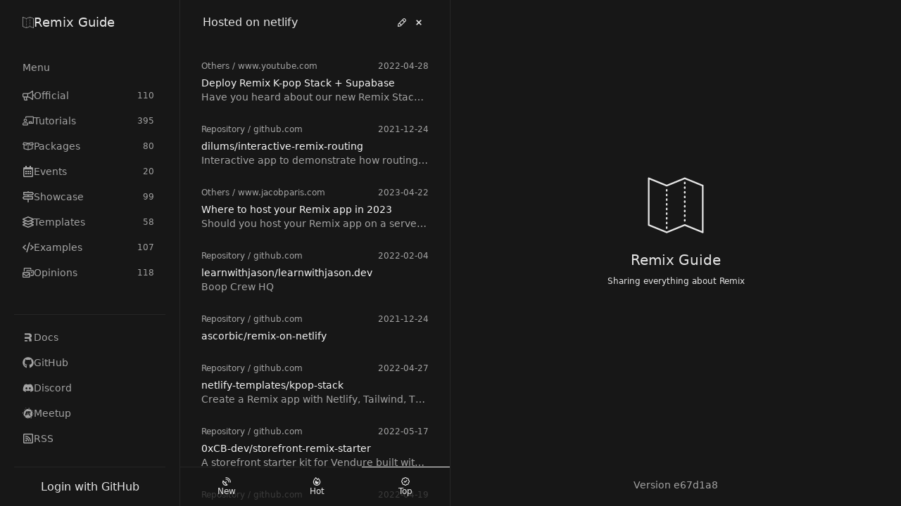

--- FILE ---
content_type: text/html
request_url: https://remix.guide/resources?sort=top&platform=netlify
body_size: 13454
content:
<!DOCTYPE html><html lang="en"><head><meta charSet="utf-8"/><meta name="color-scheme" content="dark"/><meta name="viewport" content="width=device-width, initial-scale=1"/><title>Hosted on netlify - Remix Guide</title><meta property="og:site_name" content="remix-guide"/><meta property="og:type" content="website"/><meta property="og:title" content="Hosted on netlify - Remix Guide"/><meta name="twitter:title" content="Hosted on netlify - Remix Guide"/><link rel="stylesheet" href="/build/_assets/tailwind-HO7VSLHU.css"/><link rel="icon" href="/favicon.svg" type="image/svg+xml"/><script defer="" data-domain="remix.guide" src="https://plausible.io/js/script.js"></script></head><body class="relative w-full min-h-screen flex bg-gray-900 text-gray-200"><div class="fixed top-0 left-0 right-0 h-1 flex z-40"><div class="transition-all ease-in-out bg-gradient-to-r from-green-400 via-blue-500 to-pink-500"></div></div><nav class="z-30 xl:block w-full lg:w-96 xl:w-64 border-r hidden"><section class="flex flex-col w-full lg:max-h-screen min-h-screen lg:overflow-y-auto"><header class="sticky top-0 bg-gray-900 border-b lg:border-none z-10 px-2.5 xl:px-5"><div class="h-16 flex flex-row items-center gap-4 px-3"><h1 class="flex-1 text-lg"><a class="w-full flex flex-row items-center gap-4" href="/"><svg aria-hidden="true" role="img" class="w-4 h-4"><use href="/build/_assets/logo-LVDS7VM6.svg#icon"></use></svg>Remix Guide</a></h1><a class="flex items-center justify-center w-8 h-8 lg:w-6 lg:h-6 hover:rounded-full hover:bg-gray-200 hover:text-black xl:hidden" href="/resources?sort=top&amp;platform=netlify&amp;open=menu"><svg aria-hidden="true" role="img" class="w-4 h-4 lg:w-3 lg:h-3"><use href="/build/_assets/times-H54IPGSP.svg#icon"></use></svg></a></div></header><div class="flex flex-col flex-1 px-2.5 xl:px-5"><div class="flex flex-col flex-1 py-2"><div class="lg:flex-1 divide-y"><div class="text-sm"><div class="sticky top-16 bg-gray-900 py-2 text-gray-400"><div class="flex flex-row items-center px-3 py-1.5 gap-4"><div class="flex-1 line-clamp-1">Menu</div></div></div><div class="pb-4"><ul class="space-y-1"><li><a class="px-3 py-1.5 flex items-center gap-4 transition-colors rounded-lg group text-gray-400 hover:text-gray-200 hover:bg-gray-800" href="/official"><svg aria-hidden="true" role="img" class="w-4 h-4"><use href="/build/_assets/bullhorn-YKHEJGYA.svg#icon"></use></svg> <div class="flex-1">Official</div><span class="px-1 py-0.5 text-xs">110</span></a></li><li><a class="px-3 py-1.5 flex items-center gap-4 transition-colors rounded-lg group text-gray-400 hover:text-gray-200 hover:bg-gray-800" href="/tutorials"><svg aria-hidden="true" role="img" class="w-4 h-4"><use href="/build/_assets/chalkboard-teacher-7RW573H6.svg#icon"></use></svg> <div class="flex-1">Tutorials</div><span class="px-1 py-0.5 text-xs">395</span></a></li><li><a class="px-3 py-1.5 flex items-center gap-4 transition-colors rounded-lg group text-gray-400 hover:text-gray-200 hover:bg-gray-800" href="/packages"><svg aria-hidden="true" role="img" class="w-4 h-4"><use href="/build/_assets/box-open-3I6VLA2B.svg#icon"></use></svg> <div class="flex-1">Packages</div><span class="px-1 py-0.5 text-xs"> 80</span></a></li><li><a class="px-3 py-1.5 flex items-center gap-4 transition-colors rounded-lg group text-gray-400 hover:text-gray-200 hover:bg-gray-800" href="/events"><svg aria-hidden="true" role="img" class="w-4 h-4"><use href="/build/_assets/calendar-alt-RCJD3YUM.svg#icon"></use></svg> <div class="flex-1">Events</div><span class="px-1 py-0.5 text-xs"> 20</span></a></li><li><a class="px-3 py-1.5 flex items-center gap-4 transition-colors rounded-lg group text-gray-400 hover:text-gray-200 hover:bg-gray-800" href="/showcase"><svg aria-hidden="true" role="img" class="w-4 h-4"><use href="/build/_assets/map-signs-OXWTCB4K.svg#icon"></use></svg> <div class="flex-1">Showcase</div><span class="px-1 py-0.5 text-xs"> 99</span></a></li><li><a class="px-3 py-1.5 flex items-center gap-4 transition-colors rounded-lg group text-gray-400 hover:text-gray-200 hover:bg-gray-800" href="/templates"><svg aria-hidden="true" role="img" class="w-4 h-4"><use href="/build/_assets/layer-group-CCQT56RW.svg#icon"></use></svg> <div class="flex-1">Templates</div><span class="px-1 py-0.5 text-xs"> 58</span></a></li><li><a class="px-3 py-1.5 flex items-center gap-4 transition-colors rounded-lg group text-gray-400 hover:text-gray-200 hover:bg-gray-800" href="/examples"><svg aria-hidden="true" role="img" class="w-4 h-4"><use href="/build/_assets/code-SLZLLURP.svg#icon"></use></svg> <div class="flex-1">Examples</div><span class="px-1 py-0.5 text-xs">107</span></a></li><li><a class="px-3 py-1.5 flex items-center gap-4 transition-colors rounded-lg group text-gray-400 hover:text-gray-200 hover:bg-gray-800" href="/opinions"><svg aria-hidden="true" role="img" class="w-4 h-4"><use href="/build/_assets/mail-bulk-F42L52YI.svg#icon"></use></svg> <div class="flex-1">Opinions</div><span class="px-1 py-0.5 text-xs">118</span></a></li></ul></div></div></div><div class="border-t"><div class="text-sm"><div class="py-4"><ul class="space-y-1"><li><a class="px-3 py-1.5 flex items-center gap-4 transition-colors rounded-lg text-gray-400 hover:text-gray-200 hover:bg-gray-800" href="https://remix.run/docs"><svg aria-hidden="true" role="img" class="w-4 h-4"><use href="/build/_assets/remix-KYMEZH5W.svg#icon"></use></svg> Docs</a></li><li><a class="px-3 py-1.5 flex items-center gap-4 transition-colors rounded-lg text-gray-400 hover:text-gray-200 hover:bg-gray-800" href="https://github.com/remix-run/remix"><svg aria-hidden="true" role="img" class="w-4 h-4"><use href="/build/_assets/github-E232J4OA.svg#icon"></use></svg> GitHub</a></li><li><a class="px-3 py-1.5 flex items-center gap-4 transition-colors rounded-lg text-gray-400 hover:text-gray-200 hover:bg-gray-800" href="https://rmx.as/discord"><svg aria-hidden="true" role="img" class="w-4 h-4"><use href="/build/_assets/discord-IOO4QIQH.svg#icon"></use></svg> Discord</a></li><li><a class="px-3 py-1.5 flex items-center gap-4 transition-colors rounded-lg text-gray-400 hover:text-gray-200 hover:bg-gray-800" href="https://www.meetup.com/pro/remix-run/"><svg aria-hidden="true" role="img" class="w-4 h-4"><use href="/build/_assets/meetup-ZTJSITCO.svg#icon"></use></svg> Meetup</a></li><li><a class="px-3 py-1.5 flex items-center gap-4 transition-colors rounded-lg text-gray-400 hover:text-gray-200 hover:bg-gray-800" href="/rss.xml"><svg aria-hidden="true" role="img" class="w-4 h-4"><use href="/build/_assets/rss-square-EU56EHDI.svg#icon"></use></svg> RSS</a></li></ul></div></div></div></div></div><footer class="sticky bottom-0 z-10 bg-gray-900/75 px-2.5 xl:px-5"><div class="h-14 empty:h-auto"><form method="post" action="/login" encType="application/x-www-form-urlencoded" class="h-full flex items-center border-t"><button class="w-full py-1 text-center rounded-lg hover:bg-gray-800">Login with GitHub</button></form></div></footer></section></nav><main class="flex-1"><div class="flex flex-row"><div class="lg:border-r w-full lg:w-96"><section class="flex flex-col w-full lg:max-h-screen min-h-screen lg:overflow-y-auto"><header class="sticky top-0 bg-gray-900 border-b lg:border-none z-10 px-2.5 xl:px-5"><div class="h-16 flex flex-row items-center gap-4 px-3"><div class="flex-1 flex flex-row lg:flex-row-reverse items-center justify-center gap-4"><a class="flex items-center justify-center w-8 h-8 lg:w-6 lg:h-6 hover:rounded-full hover:bg-gray-200 hover:text-black" href="/resources?sort=top&amp;platform=netlify&amp;open=search"><svg aria-hidden="true" role="img" class="w-4 h-4 lg:w-3 lg:h-3"><use href="/build/_assets/pencil-LR5R5PDY.svg#icon"></use></svg></a><div class="flex-1 line-clamp-1 text-center lg:text-left">Hosted on netlify</div></div><a class="flex items-center justify-center w-8 h-8 lg:w-6 lg:h-6 hover:rounded-full hover:bg-gray-200 hover:text-black" href="/resources"><svg aria-hidden="true" role="img" class="w-4 h-4 lg:w-3 lg:h-3"><use href="/build/_assets/times-H54IPGSP.svg#icon"></use></svg></a></div></header><div class="flex flex-col flex-1 px-2.5 xl:px-5"><div class="flex flex-col flex-1 py-2"><div><article class="py-1"><a class="block rounded-lg no-underline hover:bg-gray-800 text-gray-400" title="Deploy Remix K-pop Stack + Supabase" href="/resources/tu55danFiRlZ?platform=netlify&amp;sort=top"><section class="px-2.5 py-2.5 text-sm"><div class="text-xs pb-1.5 flex flex-row gap-4"><span class="flex-1 truncate"><span class="capitalize">others</span> /<!-- --> <!-- -->www.youtube.com</span><span>2022-04-28</span></div><h2 class="text-gray-100 break-words line-clamp-2">Deploy Remix K-pop Stack + Supabase</h2><p class="line-clamp-1 break-all">Have you heard about our new Remix Stacks template the K-pop Stack? It combines Remix, Supabase, Tailwind, and more to give you a note creation app with auth to help jump start your own Remix creation. Check out how to make it your own and get it deployed to fast and free!

Repo: https://github.com/netlify-templates/kpop-stack
Blog Post: https://www.netlify.com/blog/deploy-your-remix-supabase-app-today!/</p></section></a></article><article class="py-1"><a class="block rounded-lg no-underline hover:bg-gray-800 text-gray-400" title="dilums/interactive-remix-routing" href="/resources/RVTugXWptlO7?platform=netlify&amp;sort=top"><section class="px-2.5 py-2.5 text-sm"><div class="text-xs pb-1.5 flex flex-row gap-4"><span class="flex-1 truncate"><span class="capitalize">repository</span> /<!-- --> <!-- -->github.com</span><span>2021-12-24</span></div><h2 class="text-gray-100 break-words line-clamp-2">dilums/interactive-remix-routing</h2><p class="line-clamp-1 break-all">Interactive app to demonstrate how routing works in Remix</p></section></a></article><article class="py-1"><a class="block rounded-lg no-underline hover:bg-gray-800 text-gray-400" title="Where to host your Remix app in 2023" href="/resources/H7zeVvhH9QU2?platform=netlify&amp;sort=top"><section class="px-2.5 py-2.5 text-sm"><div class="text-xs pb-1.5 flex flex-row gap-4"><span class="flex-1 truncate"><span class="capitalize">others</span> /<!-- --> <!-- -->www.jacobparis.com</span><span>2023-04-22</span></div><h2 class="text-gray-100 break-words line-clamp-2">Where to host your Remix app in 2023</h2><p class="line-clamp-1 break-all">Should you host your Remix app on a serverless provider like Netlify, Vercel, Cloudflare Pages, or AWS Lambda? Or a long-lived server like Fly, Render, Railway, or DigitalOcean? This guide will help you choose the right hosting option for your app.</p></section></a></article><article class="py-1"><a class="block rounded-lg no-underline hover:bg-gray-800 text-gray-400" title="learnwithjason/learnwithjason.dev" href="/resources/nlfHAb14YNZc?platform=netlify&amp;sort=top"><section class="px-2.5 py-2.5 text-sm"><div class="text-xs pb-1.5 flex flex-row gap-4"><span class="flex-1 truncate"><span class="capitalize">repository</span> /<!-- --> <!-- -->github.com</span><span>2022-02-04</span></div><h2 class="text-gray-100 break-words line-clamp-2">learnwithjason/learnwithjason.dev</h2><p class="line-clamp-1 break-all">Boop Crew HQ</p></section></a></article><article class="py-1"><a class="block rounded-lg no-underline hover:bg-gray-800 text-gray-400" title="ascorbic/remix-on-netlify" href="/resources/DiyBuFrMRgzu?platform=netlify&amp;sort=top"><section class="px-2.5 py-2.5 text-sm"><div class="text-xs pb-1.5 flex flex-row gap-4"><span class="flex-1 truncate"><span class="capitalize">repository</span> /<!-- --> <!-- -->github.com</span><span>2021-12-24</span></div><h2 class="text-gray-100 break-words line-clamp-2">ascorbic/remix-on-netlify</h2></section></a></article><article class="py-1"><a class="block rounded-lg no-underline hover:bg-gray-800 text-gray-400" title="netlify-templates/kpop-stack" href="/resources/Ctflaqm5RsMc?platform=netlify&amp;sort=top"><section class="px-2.5 py-2.5 text-sm"><div class="text-xs pb-1.5 flex flex-row gap-4"><span class="flex-1 truncate"><span class="capitalize">repository</span> /<!-- --> <!-- -->github.com</span><span>2022-04-27</span></div><h2 class="text-gray-100 break-words line-clamp-2">netlify-templates/kpop-stack</h2><p class="line-clamp-1 break-all">Create a Remix app with Netlify, Tailwind, TypeScript and more!</p></section></a></article><article class="py-1"><a class="block rounded-lg no-underline hover:bg-gray-800 text-gray-400" title="0xCB-dev/storefront-remix-starter" href="/resources/iw6hXcHmNDfn?platform=netlify&amp;sort=top"><section class="px-2.5 py-2.5 text-sm"><div class="text-xs pb-1.5 flex flex-row gap-4"><span class="flex-1 truncate"><span class="capitalize">repository</span> /<!-- --> <!-- -->github.com</span><span>2022-05-17</span></div><h2 class="text-gray-100 break-words line-clamp-2">0xCB-dev/storefront-remix-starter</h2><p class="line-clamp-1 break-all">A storefront starter kit for Vendure built with Remix</p></section></a></article><article class="py-1"><a class="block rounded-lg no-underline hover:bg-gray-800 text-gray-400" title="netlify/remix-edge-template" href="/resources/jtbkaQfN8T6W?platform=netlify&amp;sort=top"><section class="px-2.5 py-2.5 text-sm"><div class="text-xs pb-1.5 flex flex-row gap-4"><span class="flex-1 truncate"><span class="capitalize">repository</span> /<!-- --> <!-- -->github.com</span><span>2022-04-19</span></div><h2 class="text-gray-100 break-words line-clamp-2">netlify/remix-edge-template</h2><p class="line-clamp-1 break-all">Deploy your Remix site to Netlify Edge Functions</p></section></a></article><article class="py-1"><a class="block rounded-lg no-underline hover:bg-gray-800 text-gray-400" title="The Power of Form - Kent C Dodds" href="/resources/SlmdjFRPR3zZ?platform=netlify&amp;sort=top"><section class="px-2.5 py-2.5 text-sm"><div class="text-xs pb-1.5 flex flex-row gap-4"><span class="flex-1 truncate"><span class="capitalize">others</span> /<!-- --> <!-- -->www.youtube.com</span><span>2022-01-06</span></div><h2 class="text-gray-100 break-words line-clamp-2">The Power of Form - Kent C Dodds</h2><p class="line-clamp-1 break-all">Kent C. Dodds teaches us that forms on the web are already incredibly powerful, so let&#x27;s not try to reinvent them! Instead, with Remix, we&#x27;ll leverage their strengths and write less code in the process! Even without JavaScript, Remix lets us get some great form-based interactions. This was part of a twelve developer stream where we raised $10,000 for TeamSeas to remove trash from the ocean! It was a fantastic team effort and a whole lot of fun. It all happened over on our Twitch channel: https://frontend.horse/twitch

Check out the other guests from the stream:
https://www.youtube.com/playlist?list=PLqBqc6jkWtK_Vn8-kwruJJbz67vBn_yW1

A huge thanks to our sponsors who each matched $1,000 of our donations, turning 5K into 10K!

Prismic CMS - The headless, component-based CMS for the Jamstack
Netlify - Develop &amp; deploy the fastest web experiences in record time
Cloudinary - Image and video upload, storage, optimization, and CDN
StepZen - A GraphQL API in minutes on the Data and SaaS APIs you use
Orbit - Grow and measure your community across any platform with Orbit, mission control for your community

View the list of donors here: https://holiday2021.frontend.horse/</p></section></a></article><article class="py-1"><a class="block rounded-lg no-underline hover:bg-gray-800 text-gray-400" title="vendure-ecommerce/remix-ecommerce" href="/resources/wQqvVcbBFWxx?platform=netlify&amp;sort=top"><section class="px-2.5 py-2.5 text-sm"><div class="text-xs pb-1.5 flex flex-row gap-4"><span class="flex-1 truncate"><span class="capitalize">repository</span> /<!-- --> <!-- -->github.com</span><span>2022-01-19</span></div><h2 class="text-gray-100 break-words line-clamp-2">vendure-ecommerce/remix-ecommerce</h2><p class="line-clamp-1 break-all">Headless commerce with Remix + Vendure</p></section></a></article><article class="py-1"><a class="block rounded-lg no-underline hover:bg-gray-800 text-gray-400" title="floorplan/floorplan" href="/resources/yObYVBthouXC?platform=netlify&amp;sort=top"><section class="px-2.5 py-2.5 text-sm"><div class="text-xs pb-1.5 flex flex-row gap-4"><span class="flex-1 truncate"><span class="capitalize">repository</span> /<!-- --> <!-- -->github.com</span><span>2022-03-21</span></div><h2 class="text-gray-100 break-words line-clamp-2">floorplan/floorplan</h2><p class="line-clamp-1 break-all">The app framework that no one asked for but that we all deserve.</p></section></a></article><article class="py-1"><a class="block rounded-lg no-underline hover:bg-gray-800 text-gray-400" title="How to deploy Remix Vite to Netlify | Netlify Developers" href="/resources/pVIlazahZWYw?platform=netlify&amp;sort=top"><section class="px-2.5 py-2.5 text-sm"><div class="text-xs pb-1.5 flex flex-row gap-4"><span class="flex-1 truncate"><span class="capitalize">others</span> /<!-- --> <!-- -->developers.netlify.com</span><span>2024-03-03</span></div><h2 class="text-gray-100 break-words line-clamp-2">How to deploy Remix Vite to Netlify | Netlify Developers</h2><p class="line-clamp-1 break-all">Learn how our new Remix adapters and templates add support for Vite with Remix for both Netlify Functions and Edge Functions.</p></section></a></article><article class="py-1"><a class="block rounded-lg no-underline hover:bg-gray-800 text-gray-400" title="learnwithjason/commandbar" href="/resources/XFRIsABRi3KW?platform=netlify&amp;sort=top"><section class="px-2.5 py-2.5 text-sm"><div class="text-xs pb-1.5 flex flex-row gap-4"><span class="flex-1 truncate"><span class="capitalize">repository</span> /<!-- --> <!-- -->github.com</span><span>2022-03-31</span></div><h2 class="text-gray-100 break-words line-clamp-2">learnwithjason/commandbar</h2></section></a></article><article class="py-1"><a class="block rounded-lg no-underline hover:bg-gray-800 text-gray-400" title="AnandChowdhary/remix-starter" href="/resources/uiQIDQW3aN2q?platform=netlify&amp;sort=top"><section class="px-2.5 py-2.5 text-sm"><div class="text-xs pb-1.5 flex flex-row gap-4"><span class="flex-1 truncate"><span class="capitalize">repository</span> /<!-- --> <!-- -->github.com</span><span>2022-01-27</span></div><h2 class="text-gray-100 break-words line-clamp-2">AnandChowdhary/remix-starter</h2><p class="line-clamp-1 break-all">💿 Starter for @remix-run with localized routing and i18n</p></section></a></article><article class="py-1"><a class="block rounded-lg no-underline hover:bg-gray-800 text-gray-400" title="How to Use the Remix Framework with Edge Functions | Netlify Blog" href="/resources/cmmvNPUD9cJu?platform=netlify&amp;sort=top"><section class="px-2.5 py-2.5 text-sm"><div class="text-xs pb-1.5 flex flex-row gap-4"><span class="flex-1 truncate"><span class="capitalize">others</span> /<!-- --> <!-- -->www.netlify.com</span><span>2022-05-17</span></div><h2 class="text-gray-100 break-words line-clamp-2">How to Use the Remix Framework with Edge Functions | Netlify Blog</h2><p class="line-clamp-1 break-all">Develop a highly-performant Remix app and deploy it to the edge with Netlify! Achieve middleware use cases like personalization, localization, and authentication with Netlify Edge Functions.</p></section></a></article><article class="py-1"><a class="block rounded-lg no-underline hover:bg-gray-800 text-gray-400" title="DanielSmith/remix-tailwind-aria" href="/resources/qRQ4hkpdA5Y4?platform=netlify&amp;sort=top"><section class="px-2.5 py-2.5 text-sm"><div class="text-xs pb-1.5 flex flex-row gap-4"><span class="flex-1 truncate"><span class="capitalize">repository</span> /<!-- --> <!-- -->github.com</span><span>2022-09-19</span></div><h2 class="text-gray-100 break-words line-clamp-2">DanielSmith/remix-tailwind-aria</h2></section></a></article><article class="py-1"><a class="block rounded-lg no-underline hover:bg-gray-800 text-gray-400" title="Working with Remix Form Data on Netlify" href="/resources/b7nIcQQi69bI?platform=netlify&amp;sort=top"><section class="px-2.5 py-2.5 text-sm"><div class="text-xs pb-1.5 flex flex-row gap-4"><span class="flex-1 truncate"><span class="capitalize">others</span> /<!-- --> <!-- -->www.youtube.com</span><span>2022-08-16</span></div><h2 class="text-gray-100 break-words line-clamp-2">Working with Remix Form Data on Netlify</h2><p class="line-clamp-1 break-all">Remix is a JavaScript framework that aims to make creating a production ready application easier than ever. A Remix stack is a template preconfigured with popular tools to get you up and running faster. Netlify&#x27;s templates team created the K-Pop Stack that integrates Remix with Tailwind CSS for styling and Supabase as the database.

Brittney Postma is hosting with Kent C. Dodds, co-founder and Director of Developer Experience at Remix, to build a site using the K-Pop Stack, showing how form data works in Remix, and deploying it all to Netlify.

Join them for a live coding session. We&#x27;ll try to field questions as we go and learn how to take your sites to the next level with Remix and Netlify.

- K-Pop Stack (https://kpop-stack.netlify.app/)

- Netlify (https://netlify.com/)

- Remix (https://remix.run/)</p></section></a></article><article class="py-1"><a class="block rounded-lg no-underline hover:bg-gray-800 text-gray-400" title="

  How to build an interactive serverless application with Prisma, Remix, Netlify &amp; CockroachDB

" href="/resources/gpNCrBxuf1wy?platform=netlify&amp;sort=top"><section class="px-2.5 py-2.5 text-sm"><div class="text-xs pb-1.5 flex flex-row gap-4"><span class="flex-1 truncate"><span class="capitalize">others</span> /<!-- --> <!-- -->www.cockroachlabs.com</span><span>2022-02-22</span></div><h2 class="text-gray-100 break-words line-clamp-2">

  How to build an interactive serverless application with Prisma, Remix, Netlify &amp; CockroachDB

</h2><p class="line-clamp-1 break-all">This blog is about my experience building an interactive serverless application with Prisma, Remix, Netlify, and CockroachDB Serverless. Why did I choose Remix over Next.js?</p></section></a></article><article class="py-1"><a class="block rounded-lg no-underline hover:bg-gray-800 text-gray-400" title="mgreenbe/remix-lit-experiment" href="/resources/09tP5EAm6pJR?platform=netlify&amp;sort=top"><section class="px-2.5 py-2.5 text-sm"><div class="text-xs pb-1.5 flex flex-row gap-4"><span class="flex-1 truncate"><span class="capitalize">repository</span> /<!-- --> <!-- -->github.com</span><span>2022-11-23</span></div><h2 class="text-gray-100 break-words line-clamp-2">mgreenbe/remix-lit-experiment</h2></section></a></article><article class="py-1"><a class="block rounded-lg no-underline hover:bg-gray-800 text-gray-400" title="&quot;Web beyond the edge&quot; by Igor Minar &amp; Nevi Shah at #RemixConf 2023 💿" href="/resources/I2ikQ6X5Mfs0?platform=netlify&amp;sort=top"><section class="px-2.5 py-2.5 text-sm"><div class="text-xs pb-1.5 flex flex-row gap-4"><span class="flex-1 truncate"><span class="capitalize">others</span> /<!-- --> <!-- -->www.youtube.com</span><span>2023-05-17</span></div><h2 class="text-gray-100 break-words line-clamp-2">&quot;Web beyond the edge&quot; by Igor Minar &amp; Nevi Shah at #RemixConf 2023 💿</h2><p class="line-clamp-1 break-all">Edge computing is increasingly being adopted by web developers these days to improve UX and decrease latency of their applications. Cloudflare Workers, Deno Deploy, Netlify Edge Functions, and Vercel Edge Functions, all have made edge computing available to developers of full stack applications. With this adoption new architectural patterns and anti-patterns for building web applications have emerged. In this talk we’ll cover how developers can utilize edge computing to build full-stack applications and what are the strengths and weaknesses of this approach. We’ll also look into the future — beyond the edge, and explore how thinking of the network as the computer will fundamentally change the architecture of web applications in order to make building planet-scale applications accessible to everyone.

Speaker Bio: Nevi Shah is a Product Manager at Cloudflare. She works on Cloudflare Pages and Cloudflare D1. https://remix.run/conf/2023/speakers/nevi-shah

Speaker Bio: Igor Minar is a software engineer at Cloudflare and co-creator of AngularJS, Angular, and Karma. He has spent the last 15 years helping developers by building infrastructure, APIs, and tooling for the Web.

Igor built some of the biggest web development communities during his time at Google. He collaborated with the TypeScript team to bring type-checking and better tooling to developers, as well as browser vendors to design and improve web APIs. He has also worked to establish pragmatic best practices in the web ecosystem by creating conventional commits and many evergreen libraries. https://remix.run/conf/2023/speakers/igor-minar</p></section></a></article><article class="py-1"><a class="block rounded-lg no-underline hover:bg-gray-800 text-gray-400" title="Remix v2.2 Leverages New Core Netlify Primitives" href="/resources/Oh5VOm4XJM5S?platform=netlify&amp;sort=top"><section class="px-2.5 py-2.5 text-sm"><div class="text-xs pb-1.5 flex flex-row gap-4"><span class="flex-1 truncate"><span class="capitalize">others</span> /<!-- --> <!-- -->www.netlify.com</span><span>2023-11-03</span></div><h2 class="text-gray-100 break-words line-clamp-2">Remix v2.2 Leverages New Core Netlify Primitives</h2><p class="line-clamp-1 break-all">Hosting your Remix sites and applications on Netlify just got even better thanks to a number of new capabilities in our core platform and updated integrations which unleash the features in the latest version of Remix. Learn how you can use advanced cache control, streaming, custom local dev servers, and more.</p></section></a></article><article class="py-1"><a class="block rounded-lg no-underline hover:bg-gray-800 text-gray-400" title="kiliman/remix-upload" href="/resources/nncUtnnQiFlB?platform=netlify&amp;sort=top"><section class="px-2.5 py-2.5 text-sm"><div class="text-xs pb-1.5 flex flex-row gap-4"><span class="flex-1 truncate"><span class="capitalize">repository</span> /<!-- --> <!-- -->github.com</span><span>2022-02-01</span></div><h2 class="text-gray-100 break-words line-clamp-2">kiliman/remix-upload</h2></section></a></article><article class="py-1"><a class="block rounded-lg no-underline hover:bg-gray-800 text-gray-400" title="tomaspozo/remix-store" href="/resources/10M4lYMxCTnW?platform=netlify&amp;sort=top"><section class="px-2.5 py-2.5 text-sm"><div class="text-xs pb-1.5 flex flex-row gap-4"><span class="flex-1 truncate"><span class="capitalize">repository</span> /<!-- --> <!-- -->github.com</span><span>2022-03-25</span></div><h2 class="text-gray-100 break-words line-clamp-2">tomaspozo/remix-store</h2><p class="line-clamp-1 break-all">An online store built with Remix and MongoDB</p></section></a></article><article class="py-1"><a class="block rounded-lg no-underline hover:bg-gray-800 text-gray-400" title="black-tape-project/remix-storyblok" href="/resources/fh2XlTsWVzyQ?platform=netlify&amp;sort=top"><section class="px-2.5 py-2.5 text-sm"><div class="text-xs pb-1.5 flex flex-row gap-4"><span class="flex-1 truncate"><span class="capitalize">repository</span> /<!-- --> <!-- -->github.com</span><span>2022-02-14</span></div><h2 class="text-gray-100 break-words line-clamp-2">black-tape-project/remix-storyblok</h2><p class="line-clamp-1 break-all">Starter repo for remix.run configured using Yarn.</p></section></a></article><article class="py-1"><a class="block rounded-lg no-underline hover:bg-gray-800 text-gray-400" title="How to build an app with Remix and Netlify Graph" href="/resources/KwDnb5mseiN2?platform=netlify&amp;sort=top"><section class="px-2.5 py-2.5 text-sm"><div class="text-xs pb-1.5 flex flex-row gap-4"><span class="flex-1 truncate"><span class="capitalize">others</span> /<!-- --> <!-- -->petermekhaeil.com</span><span>2022-03-03</span></div><h2 class="text-gray-100 break-words line-clamp-2">How to build an app with Remix and Netlify Graph</h2><p class="line-clamp-1 break-all">Learn how to build an app using Remix that connects with third-party APIs using Netlify Graph. We will fetch data from GitHub and use React JSX to build the UI.</p></section></a></article><div class="py-1"><a class="block rounded-lg no-underline text-sm text-center py-2 hover:bg-gray-800" href="/resources?platform=netlify&amp;limit=50&amp;sort=top">Show more</a></div></div></div></div><footer class="sticky bottom-0 z-10 bg-gray-900/75"><div class="h-14 empty:h-auto"><div class="flex-1 h-full flex flex-row text-xs"><a class="flex flex-col justify-center items-center gap-1 flex-auto border-t capitalize hover:border-gray-600" href="/resources?platform=netlify"><svg aria-hidden="true" role="img" class="w-3 h-3"><use href="/build/_assets/satellite-dish-LBX3Y6B6.svg#icon"></use></svg> New</a><a class="flex flex-col justify-center items-center gap-1 flex-auto border-t capitalize hover:border-gray-600" href="/resources?platform=netlify&amp;sort=hot"><svg aria-hidden="true" role="img" class="w-3 h-3"><use href="/build/_assets/fire-alt-WURAWW4V.svg#icon"></use></svg> Hot</a><a class="flex flex-col justify-center items-center gap-1 flex-auto border-t capitalize border-white" href="/resources?platform=netlify&amp;sort=top"><svg aria-hidden="true" role="img" class="w-3 h-3"><use href="/build/_assets/badge-check-SC4LEK6H.svg#icon"></use></svg> Top</a></div></div></footer></section></div><div class="flex-1 hidden lg:block"><div class="min-h-screen w-full flex flex-col"><div class="flex-1 flex flex-col items-center justify-center"><svg aria-hidden="true" role="img" class="w-20 h-20"><use href="/build/_assets/logo-LVDS7VM6.svg#icon"></use></svg><h1 class="text-xl mt-6">Remix Guide</h1><div class="pt-2 text-xs">Sharing everything about Remix</div></div><div class="py-5 mb text-center text-sm text-gray-400">Version<!-- --> <a class="hover:underline" href="https://github.com/edmundhung/remix-guide">e67d1a8</a></div></div></div></div></main><link rel="modulepreload" href="/build/manifest-9D333C4D.js"/><link rel="modulepreload" href="/build/entry.client-7QZYGOVI.js"/><link rel="modulepreload" href="/build/_shared/chunk-PMWPTZPG.js"/><link rel="modulepreload" href="/build/_shared/chunk-G5WX4PPA.js"/><link rel="modulepreload" href="/build/_shared/chunk-34VP55SJ.js"/><link rel="modulepreload" href="/build/root-3KYIUQJX.js"/><link rel="modulepreload" href="/build/_shared/chunk-4UTXPHIF.js"/><link rel="modulepreload" href="/build/_shared/chunk-I27YZZ5L.js"/><link rel="modulepreload" href="/build/_shared/chunk-N7BZUST7.js"/><link rel="modulepreload" href="/build/_shared/chunk-LMZQE3MK.js"/><link rel="modulepreload" href="/build/_shared/chunk-NLYXPZHJ.js"/><link rel="modulepreload" href="/build/_shared/chunk-52FVMMVG.js"/><link rel="modulepreload" href="/build/_shared/chunk-Q4RWK4VX.js"/><link rel="modulepreload" href="/build/routes/_layout-IFSLCBE2.js"/><link rel="modulepreload" href="/build/_shared/chunk-D6ZT25FF.js"/><link rel="modulepreload" href="/build/_shared/chunk-LK5BNC3Q.js"/><link rel="modulepreload" href="/build/_shared/chunk-6URUP3OY.js"/><link rel="modulepreload" href="/build/routes/_layout.resources-UAKDWQOE.js"/><link rel="modulepreload" href="/build/_shared/chunk-UYD4HIV3.js"/><link rel="modulepreload" href="/build/routes/_layout.resources.index/index-XBSPNBQS.js"/><script>window.__remixContext = {"appState":{"trackBoundaries":true,"trackCatchBoundaries":true,"catchBoundaryRouteId":null,"renderBoundaryRouteId":null,"loaderBoundaryRouteId":null},"matches":[{"params":{},"pathname":"/","route":{"id":"root","path":"","module":"/build/root-3KYIUQJX.js","imports":["/build/_shared/chunk-34VP55SJ.js"],"hasAction":false,"hasLoader":true,"hasCatchBoundary":true,"hasErrorBoundary":true}},{"params":{},"pathname":"/","route":{"id":"routes/_layout","parentId":"root","module":"/build/routes/_layout-IFSLCBE2.js","imports":["/build/_shared/chunk-4UTXPHIF.js","/build/_shared/chunk-I27YZZ5L.js","/build/_shared/chunk-N7BZUST7.js","/build/_shared/chunk-LMZQE3MK.js","/build/_shared/chunk-NLYXPZHJ.js","/build/_shared/chunk-52FVMMVG.js","/build/_shared/chunk-Q4RWK4VX.js"],"hasAction":false,"hasLoader":true,"hasCatchBoundary":false,"hasErrorBoundary":false}},{"params":{},"pathname":"/resources","route":{"id":"routes/_layout.resources","parentId":"routes/_layout","path":"resources","module":"/build/routes/_layout.resources-UAKDWQOE.js","imports":["/build/_shared/chunk-D6ZT25FF.js","/build/_shared/chunk-LK5BNC3Q.js","/build/_shared/chunk-6URUP3OY.js","/build/_shared/chunk-34VP55SJ.js"],"hasAction":false,"hasLoader":true,"hasCatchBoundary":false,"hasErrorBoundary":false}},{"params":{},"pathname":"/resources/","route":{"id":"routes/_layout.resources.index/index","parentId":"routes/_layout.resources","index":true,"module":"/build/routes/_layout.resources.index/index-XBSPNBQS.js","imports":["/build/_shared/chunk-UYD4HIV3.js","/build/_shared/chunk-I27YZZ5L.js","/build/_shared/chunk-NLYXPZHJ.js","/build/_shared/chunk-52FVMMVG.js","/build/_shared/chunk-Q4RWK4VX.js"],"hasAction":false,"hasLoader":false,"hasCatchBoundary":false,"hasErrorBoundary":false}}],"routeData":{"root":{"profile":null,"message":null,"version":"e67d1a8"},"routes/_layout":{"lists":[{"slug":"official","title":"Official","count":110},{"slug":"tutorials","title":"Tutorials","count":395},{"slug":"packages","title":"Packages","count":80},{"slug":"events","title":"Events","count":20},{"slug":"showcase","title":"Showcase","count":99},{"slug":"templates","title":"Templates","count":58},{"slug":"examples","title":"Examples","count":107},{"slug":"opinions","title":"Opinions","count":118}]},"routes/_layout.resources":{"entries":[{"id":"tu55danFiRlZ","url":"https://www.youtube.com/watch?v=SrZIBM3OJKY","createdAt":"2022-04-28T08:55:44.733Z","createdBy":"8258047","updatedAt":"2022-04-28T08:55:44.733Z","updatedBy":"8258047","description":"Have you heard about our new Remix Stacks template the K-pop Stack? It combines Remix, Supabase, Tailwind, and more to give you a note creation app with auth to help jump start your own Remix creation. Check out how to make it your own and get it deployed to fast and free!\n\nRepo: https://github.com/netlify-templates/kpop-stack\nBlog Post: https://www.netlify.com/blog/deploy-your-remix-supabase-app-today!/","lists":["templates"],"category":"others","title":"Deploy Remix K-pop Stack + Supabase","image":"https://i.ytimg.com/vi/SrZIBM3OJKY/sddefault.jpg","video":"https://www.youtube.com/embed/SrZIBM3OJKY","isSafe":true,"viewCount":6573,"bookmarkUsers":["92296546","847623","411581"],"integrations":["netlify"]},{"id":"RVTugXWptlO7","url":"https://github.com/dilums/interactive-remix-routing","createdAt":"2021-12-24T14:10:00.398Z","createdBy":"8258047","updatedAt":"2021-12-24T14:10:00.398Z","updatedBy":"8258047","description":"Interactive app to demonstrate how routing works in Remix","lists":["showcase"],"category":"repository","author":"dilums","title":"dilums/interactive-remix-routing","image":"https://repository-images.githubusercontent.com/437327942/be1b7a4f-f05d-4ac1-b94c-e8afb0f3ddde","isSafe":true,"dependencies":{"@remix-run/react":"^1.0.6","react":"^17.0.2","react-dom":"^17.0.2","remix":"^1.0.6","@netlify/functions":"^0.7.2","@remix-run/netlify":"^1.0.6","@remix-run/dev":"^1.0.6","@types/react":"^17.0.24","@types/react-dom":"^17.0.9","typescript":"^4.1.2","cross-env":"^7.0.3"},"configs":[".gitignore","README.md","app","netlify.toml","netlify","package-lock.json","package.json","public","remix.config.js","remix.env.d.ts","tsconfig.json"],"viewCount":1897,"bookmarkUsers":["100200","527296","33443311"],"integrations":["remix","netlify","typescript"]},{"id":"H7zeVvhH9QU2","url":"https://www.jacobparis.com/guides/where-to-host-remix","createdAt":"2023-04-22T20:16:34.723Z","createdBy":"8258047","updatedAt":"2023-04-22T20:16:34.723Z","updatedBy":"8258047","description":"Should you host your Remix app on a serverless provider like Netlify, Vercel, Cloudflare Pages, or AWS Lambda? Or a long-lived server like Fly, Render, Railway, or DigitalOcean? This guide will help you choose the right hosting option for your app.","lists":["tutorials"],"category":"others","title":"Where to host your Remix app in 2023","image":"https://www.jacobparis.com/generators/blog.png?title=Where%2520to%2520host%2520your%2520Remix%2520app%2520in%25202023\u0026description=Should%2520you%2520host%2520your%2520Remix%2520app%2520on%2520a%2520serverless%2520provider%2520like%2520Netlify%252C%2520Vercel%252C%2520Cloudflare%2520Pages%252C%2520or%2520AWS%2520Lambda%253F%2520Or%2520a%2520long-lived%2520server%2520like%2520Fly%252C%2520Render%252C%2520Railway%252C%2520or%2520DigitalOcean%253F%2520This%2520guide%2520will%2520help%2520you%2520choose%2520the%2520right%2520hosting%2520option%2520for%2520your%2520app.\u0026date=2023-04-21\u0026img=","isSafe":true,"viewCount":7381,"bookmarkUsers":["9332696"],"integrations":["aws","cloudflare","fly","netlify","render","vercel"]},{"id":"nlfHAb14YNZc","url":"https://github.com/learnwithjason/learnwithjason.dev","createdAt":"2022-02-04T14:45:23.488Z","createdBy":"8258047","updatedAt":"2022-02-04T14:45:23.488Z","updatedBy":"8258047","description":"Boop Crew HQ","lists":["showcase"],"category":"repository","author":"learnwithjason","title":"learnwithjason/learnwithjason.dev","image":"https://repository-images.githubusercontent.com/318956909/aa23fd80-4a95-11eb-95c1-ba4798f80a09","isSafe":true,"dependencies":{},"configs":[".all-contributorsrc",".gitignore","README.md","netlify.toml","site","studio"],"viewCount":1560,"bookmarkUsers":["9156431"],"integrations":["netlify"]},{"id":"DiyBuFrMRgzu","url":"https://github.com/ascorbic/remix-on-netlify","createdAt":"2021-12-24T13:59:36.452Z","createdBy":"8258047","updatedAt":"2021-12-24T13:59:36.452Z","updatedBy":"8258047","description":null,"lists":["examples"],"category":"repository","author":"ascorbic","title":"ascorbic/remix-on-netlify","image":"https://opengraph.githubassets.com/3aa019fec0faf0a058bdad5e4d71aa0fef674c4be21403cc92176d9e435c8fee/ascorbic/remix-on-netlify","isSafe":true,"dependencies":{"@remix-run/react":"^0.17.3","react":"^17.0.1","react-dom":"^17.0.1","react-router-dom":"^6.0.0-beta.0","remix":"^0.17.3","@remix-run/dev":"^0.17.3","@remix-run/serve":"^0.17.3","@types/react":"^17.0.4","@types/react-dom":"^17.0.4","typescript":"^4.1.2"},"configs":[".gitignore",".npmrc","README.md","app","netlify.toml","netlify","package-lock.json","package.json","public","remix.config.js"],"viewCount":9221,"bookmarkUsers":[],"integrations":["remix","typescript","netlify"]},{"id":"Ctflaqm5RsMc","url":"https://github.com/netlify-templates/kpop-stack","createdAt":"2022-04-27T16:31:03.301Z","createdBy":"8258047","updatedAt":"2022-04-27T16:31:03.301Z","updatedBy":"8258047","description":"Create a Remix app with Netlify, Tailwind, TypeScript and more!","lists":["templates"],"category":"repository","author":"netlify-templates","title":"netlify-templates/kpop-stack","image":null,"isSafe":true,"dependencies":{"@netlify/functions":"^1.2.0","@remix-run/netlify":"^1.6.8","@remix-run/node":"^1.6.8","@remix-run/react":"^1.6.8","@supabase/supabase-js":"^1.31.1","@testing-library/cypress":"^8.0.3","bcryptjs":"^2.4.3","cypress":"^10.4.0","react":"^17.0.2","react-dom":"^17.0.2","tiny-invariant":"^1.2.0","@remix-run/dev":"^1.6.8","@remix-run/eslint-config":"^1.6.8","@remix-run/serve":"^1.6.8","@types/bcryptjs":"^2.4.2","@types/eslint":"^8.4.1","@types/react":"^17.0.24","@types/react-dom":"^17.0.9","cross-env":"^7.0.3","eslint":"^8.9.0","eslint-config-prettier":"^8.5.0","netlify-plugin-cypress":"^2.2.0","npm-run-all":"^4.1.5","prettier":"^2.6.2","prettier-plugin-tailwindcss":"^0.1.10","tailwindcss":"^3.0.23","typescript":"^4.6.3"},"configs":[".env.sample",".eslintrc.js",".gitignore",".prettierignore","README.md","app","cypress.config.ts","cypress","netlify.toml","package-lock.json","package.json","public","remix.config.js","remix.env.d.ts","remix.init","renovate.json","server.js","tailwind.config.js","tsconfig.json"],"viewCount":4067,"bookmarkUsers":[],"integrations":["remix","netlify","cypress","tailwindcss","typescript"]},{"id":"iw6hXcHmNDfn","url":"https://github.com/0xCB-dev/storefront-remix-starter","createdAt":"2022-05-17T06:33:04.200Z","createdBy":"8258047","updatedAt":"2022-05-17T06:33:04.200Z","updatedBy":"8258047","description":"A storefront starter kit for Vendure built with Remix","lists":["templates"],"category":"repository","author":"0xCB-dev","title":"0xCB-dev/storefront-remix-starter","image":"https://opengraph.githubassets.com/a0eccfc6a660944ccc2ffdc2982408591445b7ecbc7d47cb4abfff8a707a2d86/0xCB-dev/storefront-remix-starter","isSafe":true,"dependencies":{"@graphql-codegen/cli":"2.4.0","@graphql-codegen/typescript-generic-sdk":"^2.3.1","@headlessui/react":"^1.6.1","@heroicons/react":"^1.0.6","@netlify/functions":"^1.0.0","@remix-run/cloudflare":"^1.5.1","@remix-run/cloudflare-pages":"^1.5.1","@remix-run/netlify":"^1.5.1","@remix-run/node":"^1.5.1","@remix-run/react":"^1.5.1","@remix-run/serve":"^1.5.1","@remix-run/server-runtime":"1.5.1","@tailwindcss/forms":"^0.5.1","cross-env":"^7.0.3","graphql":"^16.4.0","graphql-tag":"^2.12.6","react":"^17.0.2","react-dom":"^17.0.2","remix":"^1.4.3","@graphql-codegen/introspection":"2.1.1","@graphql-codegen/typescript":"2.4.2","@graphql-codegen/typescript-operations":"2.2.2","@remix-run/dev":"^1.5.1","@types/react":"^17.0.24","@types/react-dom":"^17.0.9","autoprefixer":"^10.4.2","concurrently":"^7.0.0","postcss":"^8.4.5","prettier":"^2.6.2","tailwindcss":"^3.0.16","typescript":"^4.1.2","wrangler":"^2.0.6"},"configs":[".gitignore",".node-version",".prettierrc","README.md","app","codegen.yml","graphql.schema.json","netlify.toml","package-lock.json","package.json","postcss.config.js","public","remix.config.js","remix.env.d.ts","server-cloudflare-pages.js","server-netlify.js","tailwind.config.js","tailwind.css","tsconfig.json"],"viewCount":3512,"bookmarkUsers":[],"integrations":["remix","cloudflare","netlify","tailwindcss","typescript"]},{"id":"jtbkaQfN8T6W","url":"https://github.com/netlify/remix-edge-template","createdAt":"2022-04-19T20:00:04.223Z","createdBy":"8258047","updatedAt":"2022-04-19T20:00:04.223Z","updatedBy":"8258047","description":"Deploy your Remix site to Netlify Edge Functions","lists":["templates"],"category":"repository","author":"netlify","title":"netlify/remix-edge-template","image":null,"isSafe":true,"dependencies":{"@netlify/functions":"latest","@remix-run/netlify-edge":"experimental-netlify-edge","@remix-run/react":"experimental-netlify-edge","@remix-run/server-runtime":"experimental-netlify-edge","cross-env":"^7.0.3","isbot":"^3.4.6","react":"^18.0.0","react-dom":"^18.0.0","@remix-run/dev":"experimental-netlify-edge","@remix-run/eslint-config":"experimental-netlify-edge","@remix-run/serve":"experimental-netlify-edge","@types/react":"^18.0.5","@types/react-dom":"^18.0.1","eslint":"^8.11.0","typescript":"^4.5.5"},"configs":[".eslintrc",".github",".gitignore",".vscode","README.md","app","globals.d.ts","netlify.toml","package-lock.json","package.json","public","remix.config.js","remix.env.d.ts","renovate.json","server.js","tsconfig.json"],"viewCount":3079,"bookmarkUsers":[],"integrations":["remix","typescript","netlify"]},{"id":"SlmdjFRPR3zZ","url":"https://www.youtube.com/watch?v=8GTeh9K52b8","createdAt":"2022-01-06T09:41:56.625Z","createdBy":"8258047","updatedAt":"2022-01-06T10:55:33.905Z","updatedBy":"8258047","description":"Kent C. Dodds teaches us that forms on the web are already incredibly powerful, so let's not try to reinvent them! Instead, with Remix, we'll leverage their strengths and write less code in the process! Even without JavaScript, Remix lets us get some great form-based interactions. This was part of a twelve developer stream where we raised $10,000 for TeamSeas to remove trash from the ocean! It was a fantastic team effort and a whole lot of fun. It all happened over on our Twitch channel: https://frontend.horse/twitch\n\nCheck out the other guests from the stream:\nhttps://www.youtube.com/playlist?list=PLqBqc6jkWtK_Vn8-kwruJJbz67vBn_yW1\n\nA huge thanks to our sponsors who each matched $1,000 of our donations, turning 5K into 10K!\n\nPrismic CMS - The headless, component-based CMS for the Jamstack\nNetlify - Develop \u0026 deploy the fastest web experiences in record time\nCloudinary - Image and video upload, storage, optimization, and CDN\nStepZen - A GraphQL API in minutes on the Data and SaaS APIs you use\nOrbit - Grow and measure your community across any platform with Orbit, mission control for your community\n\nView the list of donors here: https://holiday2021.frontend.horse/","lists":["tutorials"],"category":"others","title":"The Power of Form - Kent C Dodds","image":"https://i.ytimg.com/vi/8GTeh9K52b8/sddefault.jpg","video":"https://www.youtube.com/embed/8GTeh9K52b8","isSafe":true,"viewCount":3033,"bookmarkUsers":[],"integrations":["netlify"]},{"id":"wQqvVcbBFWxx","url":"https://github.com/vendure-ecommerce/remix-ecommerce","createdAt":"2022-01-19T20:02:13.739Z","createdBy":"8258047","updatedAt":"2022-01-19T20:02:13.739Z","updatedBy":"8258047","description":"Headless commerce with Remix + Vendure","lists":["examples"],"category":"repository","author":"vendure-ecommerce","title":"vendure-ecommerce/remix-ecommerce","image":"https://opengraph.githubassets.com/af1246a39b6ab94f3eb931b62dcd43cc177c6fcc458a48e265fe76e0955ed9e0/vendure-ecommerce/remix-ecommerce","isSafe":true,"dependencies":{"@headlessui/react":"^1.4.2","@netlify/functions":"^0.10.0","@reach/auto-id":"^0.16.0","@remix-run/netlify":"^1.1.1","@remix-run/node":"^1.1.1","@remix-run/react":"^1.1.1","@remix-run/serve":"^1.1.1","classnames":"^2.3.1","decimal.js":"^10.3.1","react":"^17.0.2","react-dom":"^17.0.2","remix":"^1.1.1","@remix-run/dev":"^1.1.1","@tailwindcss/typography":"^0.5.0","@types/react":"^17.0.24","@types/react-dom":"^17.0.9","autoprefixer":"^10.4.0","cssnano":"^5.0.14","cypress":"^9.2.1","cypress-parallel":"^0.8.2","dotenv-cli":"^4.1.1","npm-run-all":"^4.1.5","postcss":"^8.4.5","postcss-cli":"^9.1.0","postcss-load-config":"^3.1.0","rimraf":"^3.0.2","tailwindcss":"^3.0.7","tailwindcss-named-groups":"^0.0.5","typescript":"^4.1.2"},"configs":[".dockerignore",".env.example",".gitignore",".graphqlconfig","Dockerfile","README.md","app","cypress.json","cypress","docker-compose.yml","fly.toml","images","multi-reporter-config.json","netlify.toml","netlify","package-lock.json","package.json","postcss.config.js","public","remix.config.js","remix.env.d.ts","styles","tailwind.config.js","tsconfig.json"],"viewCount":2663,"bookmarkUsers":[],"integrations":["remix","netlify","cypress","tailwindcss","typescript","fly"]},{"id":"yObYVBthouXC","url":"https://github.com/floorplan/floorplan","createdAt":"2022-03-21T19:26:37.017Z","createdBy":"8258047","updatedAt":"2022-03-21T19:26:37.017Z","updatedBy":"8258047","description":"The app framework that no one asked for but that we all deserve.","lists":["showcase"],"category":"repository","author":"floorplan","title":"floorplan/floorplan","image":"https://opengraph.githubassets.com/9505830c6b40d63d52371ccea7a13d3111dbbb88798899d57ac624b4fb259ff2/floorplan/floorplan","isSafe":true,"dependencies":{"@emotion/cache":"^11.7.1","@emotion/react":"^11.7.1","@emotion/server":"^11.4.0","@emotion/styled":"^11.6.0","@monaco-editor/react":"^4.3.1","@mui/icons-material":"^5.2.5","@mui/lab":"*","@mui/material":"^5.2.7","@netlify/functions":"^0.10.0","@remix-run/netlify":"^1.2.2","@remix-run/react":"^1.2.2","date-fns":"^2.28.0","draft-js":"^0.11.7","firebase":"^9.6.1","firebase-admin":"^10.0.2","firebase-functions":"^3.17.1","mdx-bundler":"^8.0.1","monaco-editor":"^0.32.1","prism-react-renderer":"^1.3.1","react":"^17.0.2","react-dom":"^17.0.2","remix":"^1.2.2","tiny-invariant":"^1.2.0","@remix-run/dev":"^1.2.2","@types/react":"^17.0.24","@types/react-dom":"^17.0.9","cross-env":"^7.0.3","dotenv":"^16.0.0","esbuild-register":"^3.2.0","firebase-tools":"^10.1.4","netlify-cli":"^9.8.3","typescript":"^4.5.5"},"configs":[".env.EXAMPLE",".firebaserc",".gitignore",".scripts","README.md","app","firebase.json","firestore.indexes.json","firestore.rules","functions","netlify.toml","netlify","package-lock.json","package.json","public","remix.config.js","remix.env.d.ts","server.js","tsconfig.json"],"viewCount":2381,"bookmarkUsers":[],"integrations":["remix","netlify","firebase","typescript"]},{"id":"pVIlazahZWYw","url":"https://developers.netlify.com/guides/how-to-deploy-remix-vite-to-netlify/","createdAt":"2024-03-03T10:01:08.488Z","createdBy":"8258047","updatedAt":"2024-03-03T10:01:08.488Z","updatedBy":"8258047","description":"Learn how our new Remix adapters and templates add support for Vite with Remix for both Netlify Functions and Edge Functions.","lists":["tutorials"],"category":"others","title":"How to deploy Remix Vite to Netlify | Netlify Developers","image":"https://developers.netlify.com/preview-image/guides/how-to-deploy-remix-vite-to-netlify","isSafe":true,"viewCount":2315,"bookmarkUsers":[],"integrations":["netlify"]},{"id":"XFRIsABRi3KW","url":"https://github.com/learnwithjason/commandbar","createdAt":"2022-03-31T20:09:36.896Z","createdBy":"8258047","updatedAt":"2022-03-31T20:09:36.896Z","updatedBy":"8258047","description":null,"lists":["showcase"],"category":"repository","author":"learnwithjason","title":"learnwithjason/commandbar","image":"https://opengraph.githubassets.com/beaf88644e9424ee53fb1508e1c4a462dab5555fd11b9a4f0f9999541229f944/learnwithjason/commandbar","isSafe":true,"dependencies":{"@headlessui/react":"^1.5.0","@heroicons/react":"^1.0.6","@tailwindcss/forms":"^0.5.0","@testing-library/jest-dom":"^5.14.1","@testing-library/react":"^12.0.0","@testing-library/user-event":"^13.2.1","@types/jest":"^27.0.1","@types/node":"^16.7.13","@types/react":"^17.0.20","@types/react-dom":"^17.0.9","commandbar":"^1.6.4","nanoid":"^3.3.1","react":"^17.0.2","react-dom":"^17.0.2","react-router-dom":"^6.2.2","react-scripts":"5.0.0","typescript":"^4.4.2","valtio":"^1.4.0","web-vitals":"^2.1.0","autoprefixer":"^10.4.4","eslint-config-prettier":"^8.5.0","eslint-plugin-valtio":"^0.4.2","postcss":"^8.4.12","prettier":"^2.6.1","tailwindcss":"^3.0.23"},"configs":[".eslintrc",".gitignore",".prettierrc","README.md","netlify.toml","package.json","postcss.config.js","public","src","tailwind.config.js","tsconfig.json","yarn.lock"],"viewCount":2266,"bookmarkUsers":[],"integrations":["typescript","tailwindcss","netlify"]},{"id":"uiQIDQW3aN2q","url":"https://github.com/AnandChowdhary/remix-starter","createdAt":"2022-01-27T20:08:09.727Z","createdBy":"8258047","updatedAt":"2022-01-27T20:08:09.727Z","updatedBy":"8258047","description":"💿 Starter for @remix-run with localized routing and i18n","lists":["examples"],"category":"repository","author":"AnandChowdhary","title":"AnandChowdhary/remix-starter","image":"https://opengraph.githubassets.com/25cf0f59f65aea815df37c9de51db6710fb160c8c8d460e7de8d221344fe3d92/AnandChowdhary/remix-starter","isSafe":true,"dependencies":{"@remix-run/react":"^1.1.3","@remix-run/serve":"^1.1.3","accept-language-parser":"^1.5.0","react":"^17.0.2","react-dom":"^17.0.2","remix":"^1.1.3","@remix-run/dev":"^1.1.3","@types/accept-language-parser":"^1.5.3","@types/react":"^17.0.24","@types/react-dom":"^17.0.9","typescript":"^4.1.2","@netlify/functions":"^0.10.0","@remix-run/netlify":"^1.1.3"},"configs":[".gitignore","README.md","app","netlify.toml","netlify","package-lock.json","package.json","public","remix.config.js","remix.env.d.ts","tsconfig.json"],"viewCount":2186,"bookmarkUsers":[],"integrations":["remix","typescript","netlify"]},{"id":"cmmvNPUD9cJu","url":"https://www.netlify.com/blog/how-to-use-remix-framework-with-edge-functions/","createdAt":"2022-05-17T17:36:42.257Z","createdBy":"8258047","updatedAt":"2022-05-17T17:36:42.257Z","updatedBy":"8258047","description":"Develop a highly-performant Remix app and deploy it to the edge with Netlify! Achieve middleware use cases like personalization, localization, and authentication with Netlify Edge Functions.","lists":["tutorials"],"category":"others","title":"How to Use the Remix Framework with Edge Functions | Netlify Blog","image":"https://cdn.sanity.io/images/o0o2tn5x/production/780dabb070c8417cbaa2ea1722f23e0ada07c8ef-3036x1518.png","isSafe":true,"viewCount":2040,"bookmarkUsers":[],"integrations":["netlify"]},{"id":"qRQ4hkpdA5Y4","url":"https://github.com/DanielSmith/remix-tailwind-aria","createdAt":"2022-09-19T15:37:09.921Z","createdBy":"8258047","updatedAt":"2022-09-19T15:37:09.921Z","updatedBy":"8258047","description":null,"lists":["examples"],"category":"repository","author":"DanielSmith","title":"DanielSmith/remix-tailwind-aria","image":"https://opengraph.githubassets.com/1764b7627a751b39e9ae87253f43c70a5bcda10d888a87fa31137c59c71e5e75/DanielSmith/remix-tailwind-aria","isSafe":true,"dependencies":{"@adobe/react-spectrum":"^3.21.2","@heroicons/react":"1.0.6","@internationalized/date":"3.0.0","@netlify/functions":"^1.0.0","@react-aria/button":"3.5.0","@react-aria/calendar":"3.0.0","@react-aria/datepicker":"3.0.0","@react-aria/dialog":"3.2.1","@react-aria/focus":"3.6.1","@react-aria/i18n":"3.4.1","@react-aria/overlays":"3.9.1","@react-aria/utils":"3.13.1","@react-stately/calendar":"3.0.0","@react-stately/datepicker":"3.0.0","@remix-run/netlify":"^1.7.0","@remix-run/node":"^1.7.0","@remix-run/react":"^1.7.0","@types/react-transition-group":"^4.4.5","cross-env":"^7.0.3","mongoose":"^6.6.0","react":"^18.2.0","react-aria":"^3.19.0","react-dom":"^18.2.0","react-stately":"^3.17.0","react-transition-group":"^4.4.5","remix":"^1.7.0","remix-utils":"^3.3.0","@remix-run/dev":"^1.7.0","@remix-run/eslint-config":"^1.7.0","@remix-run/serve":"^1.7.0","@types/react":"^18.0.15","@types/react-dom":"^18.0.6","concurrently":"^7.4.0","eslint":"^8.20.0","tailwindcss":"^3.1.8","typescript":"^4.7.4"},"configs":[".eslintrc",".gitignore","README.md","app","netlify.toml","package-lock.json","package.json","public","remix.config.js","remix.env.d.ts","server.js","tailwind.config.js","tsconfig.json"],"viewCount":1960,"bookmarkUsers":[],"integrations":["remix","netlify","remix-utils","tailwindcss","typescript"]},{"id":"b7nIcQQi69bI","url":"https://www.youtube.com/watch?v=Tb5L6fg4VCE","createdAt":"2022-08-16T15:26:45.523Z","createdBy":"8258047","updatedAt":"2022-08-16T15:26:45.523Z","updatedBy":"8258047","description":"Remix is a JavaScript framework that aims to make creating a production ready application easier than ever. A Remix stack is a template preconfigured with popular tools to get you up and running faster. Netlify's templates team created the K-Pop Stack that integrates Remix with Tailwind CSS for styling and Supabase as the database.\r\n\r\nBrittney Postma is hosting with Kent C. Dodds, co-founder and Director of Developer Experience at Remix, to build a site using the K-Pop Stack, showing how form data works in Remix, and deploying it all to Netlify.\r\n\r\nJoin them for a live coding session. We'll try to field questions as we go and learn how to take your sites to the next level with Remix and Netlify.\r\n\r\n- K-Pop Stack (https://kpop-stack.netlify.app/)\r\n\r\n- Netlify (https://netlify.com/)\r\n\r\n- Remix (https://remix.run/)","lists":["opinions"],"category":"others","title":"Working with Remix Form Data on Netlify","image":"https://i.ytimg.com/vi/Tb5L6fg4VCE/sddefault.jpg","video":"https://www.youtube.com/embed/Tb5L6fg4VCE","isSafe":true,"viewCount":1934,"bookmarkUsers":[],"integrations":["netlify"]},{"id":"gpNCrBxuf1wy","url":"https://www.cockroachlabs.com/blog/prisma-and-cockroachdb-serverless/","createdAt":"2022-02-22T19:18:46.127Z","createdBy":"8258047","updatedAt":"2022-02-22T19:18:46.127Z","updatedBy":"8258047","description":"This blog is about my experience building an interactive serverless application with Prisma, Remix, Netlify, and CockroachDB Serverless. Why did I choose Remix over Next.js?","lists":["tutorials"],"category":"others","title":"\n\n  How to build an interactive serverless application with Prisma, Remix, Netlify \u0026 CockroachDB\n\n","image":"https://www.cockroachlabs.com/img/sports-betting-blog-header-a.png","isSafe":true,"viewCount":1823,"bookmarkUsers":[],"integrations":["prisma","netlify"]},{"id":"09tP5EAm6pJR","url":"https://github.com/mgreenbe/remix-lit-experiment","createdAt":"2022-11-23T20:12:00.852Z","createdBy":"8258047","updatedAt":"2022-11-23T20:12:00.852Z","updatedBy":"8258047","description":null,"lists":["examples"],"category":"repository","author":"mgreenbe","title":"mgreenbe/remix-lit-experiment","image":"https://opengraph.githubassets.com/8a3ce5243de4ae8db80ead2b17ab2fc19b3926e7c090b38f32acfe1a3768ef0b/mgreenbe/remix-lit-experiment","isSafe":true,"dependencies":{"@remix-run/router":"^1.0.3","lit":"^2.4.1","localforage":"^1.10.0","match-sorter":"^6.3.1","typescript":"^4.6.4","vite":"^3.2.3"},"configs":[".gitignore","README.md","index.html","netlify.toml","package-lock.json","package.json","src","tsconfig.json"],"viewCount":1813,"bookmarkUsers":[],"integrations":["remix","typescript","netlify"]},{"id":"I2ikQ6X5Mfs0","url":"https://www.youtube.com/watch?v=YP-o8UdnWUA","createdAt":"2023-05-17T15:52:33.040Z","createdBy":"8258047","updatedAt":"2023-05-17T15:52:33.040Z","updatedBy":"8258047","description":"Edge computing is increasingly being adopted by web developers these days to improve UX and decrease latency of their applications. Cloudflare Workers, Deno Deploy, Netlify Edge Functions, and Vercel Edge Functions, all have made edge computing available to developers of full stack applications. With this adoption new architectural patterns and anti-patterns for building web applications have emerged. In this talk we’ll cover how developers can utilize edge computing to build full-stack applications and what are the strengths and weaknesses of this approach. We’ll also look into the future — beyond the edge, and explore how thinking of the network as the computer will fundamentally change the architecture of web applications in order to make building planet-scale applications accessible to everyone.\n\nSpeaker Bio: Nevi Shah is a Product Manager at Cloudflare. She works on Cloudflare Pages and Cloudflare D1. https://remix.run/conf/2023/speakers/nevi-shah\n\nSpeaker Bio: Igor Minar is a software engineer at Cloudflare and co-creator of AngularJS, Angular, and Karma. He has spent the last 15 years helping developers by building infrastructure, APIs, and tooling for the Web.\n\nIgor built some of the biggest web development communities during his time at Google. He collaborated with the TypeScript team to bring type-checking and better tooling to developers, as well as browser vendors to design and improve web APIs. He has also worked to establish pragmatic best practices in the web ecosystem by creating conventional commits and many evergreen libraries. https://remix.run/conf/2023/speakers/igor-minar","lists":["opinions"],"category":"others","title":"\"Web beyond the edge\" by Igor Minar \u0026 Nevi Shah at #RemixConf 2023 💿","image":"https://i.ytimg.com/vi/YP-o8UdnWUA/sddefault.jpg","video":"https://www.youtube.com/embed/YP-o8UdnWUA","isSafe":true,"viewCount":1751,"bookmarkUsers":[],"integrations":["typescript","cloudflare","netlify","vercel"]},{"id":"Oh5VOm4XJM5S","url":"https://www.netlify.com/blog/remix-v2-2-with-new-core-netlify-primitives/","createdAt":"2023-11-03T17:20:26.316Z","createdBy":"8258047","updatedAt":"2023-11-03T17:20:26.316Z","updatedBy":"8258047","description":"Hosting your Remix sites and applications on Netlify just got even better thanks to a number of new capabilities in our core platform and updated integrations which unleash the features in the latest version of Remix. Learn how you can use advanced cache control, streaming, custom local dev servers, and more.","lists":["tutorials"],"category":"others","title":"Remix v2.2 Leverages New Core Netlify Primitives","image":"https://cdn.sanity.io/images/o0o2tn5x/production/079c0ece16e4adf361d1280449dec30da348a37c-2560x1440.png","isSafe":true,"viewCount":1730,"bookmarkUsers":[],"integrations":["netlify"]},{"id":"nncUtnnQiFlB","url":"https://github.com/kiliman/remix-upload","createdAt":"2022-02-01T23:44:43.035Z","createdBy":"8258047","updatedAt":"2022-02-01T23:44:43.035Z","updatedBy":"8258047","description":null,"lists":[],"category":"repository","author":"kiliman","title":"kiliman/remix-upload","image":"https://opengraph.githubassets.com/cc879874b4a49a1072d0feb4a96a36133091f253917b9c5f3660629ba5d8685a/kiliman/remix-upload","isSafe":true,"dependencies":{"@netlify/functions":"^0.10.0","@remix-run/netlify":"^1.1.3","@remix-run/react":"^1.1.3","@remix-run/serve":"^1.1.3","busboy":"^0.3.1","patch-package":"^6.4.7","react":"^17.0.2","react-dom":"^17.0.2","remix":"^1.1.3","@remix-run/dev":"^1.1.3","@types/react":"^17.0.24","@types/react-dom":"^17.0.9","cross-env":"^7.0.3","dotenv-cli":"^4.1.1","prettier":"^2.5.1","typescript":"^4.1.2"},"configs":[".env.sample",".gitignore",".prettierrc",".vscode","README.md","app","netlify.toml","netlify","package-lock.json","package.json","patches","public","remix.config.js","remix.env.d.ts","tsconfig.json"],"viewCount":1661,"bookmarkUsers":[],"integrations":["remix","netlify","typescript"]},{"id":"10M4lYMxCTnW","url":"https://github.com/tomaspozo/remix-store","createdAt":"2022-03-25T20:40:00.535Z","createdBy":"8258047","updatedAt":"2022-03-25T20:40:00.535Z","updatedBy":"8258047","category":"repository","author":"tomaspozo","title":"tomaspozo/remix-store","description":"An online store built with Remix and MongoDB","image":"https://opengraph.githubassets.com/1e8500effaad18a455a83f10045a88ea331f5d76667464e733473fbde0f45fc0/tomaspozo/remix-store","isSafe":true,"dependencies":{"@chakra-ui/react":"^1.8.7","@emotion/react":"^11.8.2","@emotion/server":"^11.4.0","@emotion/styled":"^11.8.1","@netlify/functions":"^0.10.0","@prisma/client":"^3.11.1","@remix-run/netlify":"^1.3.3","@remix-run/react":"^1.3.3","bcryptjs":"^2.4.3","cross-env":"^7.0.3","framer-motion":"^5.6.0","react":"^17.0.2","react-dom":"^17.0.2","react-icons":"^4.3.1","remix":"^1.3.3","@remix-run/dev":"^1.3.3","@remix-run/eslint-config":"^1.3.3","@types/bcryptjs":"^2.4.2","@types/react":"^17.0.24","@types/react-dom":"^17.0.9","esbuild-register":"^3.3.2","eslint":"^8.11.0","prisma":"^3.11.1","typescript":"^4.5.5"},"configs":[".eslintrc",".gitignore","README.md","app","netlify.toml","package-lock.json","package.json","prisma","public","remix.config.js","remix.env.d.ts","server.js","tsconfig.json"],"viewCount":1597,"bookmarkUsers":[],"integrations":["remix","netlify","prisma","typescript"]},{"id":"fh2XlTsWVzyQ","url":"https://github.com/black-tape-project/remix-storyblok","createdAt":"2022-02-14T11:15:12.066Z","createdBy":"8258047","updatedAt":"2022-02-14T11:15:12.066Z","updatedBy":"8258047","description":"Starter repo for remix.run configured using Yarn.","lists":["examples"],"category":"repository","author":"black-tape-project","title":"black-tape-project/remix-storyblok","image":"https://opengraph.githubassets.com/f6ce34cee26bdec10ec0af0d0f3d0d551a192c995f82b0b2eb7198e377a3ef26/black-tape-project/remix-storyblok","isSafe":true,"dependencies":{"@netlify/functions":"^0.11.0","@remix-run/netlify":"^1.1.3","@remix-run/react":"^1.1.3","@storyblok/js":"^1.0.1","axios":"^0.26.0","concurrently":"^7.0.0","daisyui":"^2.0.0-next.2","dayjs":"^1.10.7","graphql":"^16.3.0","graphql-request":"^4.0.0","lru-cache":"^7.3.1","react":"^17.0.2","react-dom":"^17.0.2","remix":"^1.1.3","storyblok-react":"^0.1.2","storyblok-rich-text-react-renderer":"^2.5.2","@babel/core":"^7.17.2","@mdx-js/react":"^2.0.0","@remix-run/dev":"^1.1.3","@storybook/addon-actions":"^6.4.19","@storybook/addon-docs":"^6.4.19","@storybook/addon-essentials":"^6.4.19","@storybook/addon-links":"^6.4.19","@storybook/addon-postcss":"^2.0.0","@storybook/react":"^6.4.19","autoprefixer":"^10.4.2","babel-loader":"^8.2.3","cross-env":"^7.0.3","cssnano":"^5.0.17","postcss":"^8.4.6","postcss-cli":"^9.1.0","postcss-import":"^14.0.2","postcss-nested":"^5.0.6","postcss-nested-ancestors":"^2.0.0","prettier":"2.5.1","prettier-plugin-tailwindcss":"^0.1.7","tailwindcss":"^3.0.22"},"configs":[".browserslistrc",".editorconfig",".gitignore",".prettierignore",".storybook","LICENSE","README.md","TODO.md","app","graphql.config.js","graphql","jsconfig.json","netlify.toml","netlify","package.json","postcss.config.js","prettier.config.js","public","remix.config.js","styles","tailwind.config.js"],"viewCount":1579,"bookmarkUsers":[],"integrations":["remix","netlify","tailwindcss"]},{"id":"KwDnb5mseiN2","url":"https://petermekhaeil.com/how-to-build-an-app-with-remix-and-netlify-graph/","createdAt":"2022-03-03T16:14:09.170Z","createdBy":"8258047","updatedAt":"2022-03-03T16:14:09.170Z","updatedBy":"8258047","description":"Learn how to build an app using Remix that connects with third-party APIs using Netlify Graph. We will fetch data from GitHub and use React JSX to build the UI.","lists":["tutorials"],"category":"others","title":"How to build an app with Remix and Netlify Graph","image":"https://petermekhaeil.com/assets/profile.jpg","isSafe":true,"viewCount":1524,"bookmarkUsers":[],"integrations":["netlify"]}],"count":37}}};</script><script type="module" async="">import "/build/manifest-9D333C4D.js";
import * as route0 from "/build/root-3KYIUQJX.js";
import "/build/manifest-9D333C4D.js";
import * as route1 from "/build/routes/_layout-IFSLCBE2.js";
import "/build/manifest-9D333C4D.js";
import * as route2 from "/build/routes/_layout.resources-UAKDWQOE.js";
import "/build/manifest-9D333C4D.js";
import * as route3 from "/build/routes/_layout.resources.index/index-XBSPNBQS.js";
window.__remixRouteModules = {"root":route0,"routes/_layout":route1,"routes/_layout.resources":route2,"routes/_layout.resources.index/index":route3};

import("/build/entry.client-7QZYGOVI.js");</script><script defer src="https://static.cloudflareinsights.com/beacon.min.js/vcd15cbe7772f49c399c6a5babf22c1241717689176015" integrity="sha512-ZpsOmlRQV6y907TI0dKBHq9Md29nnaEIPlkf84rnaERnq6zvWvPUqr2ft8M1aS28oN72PdrCzSjY4U6VaAw1EQ==" data-cf-beacon='{"version":"2024.11.0","token":"5dbebd5d69ea45c8a2ad18a08c26b08d","r":1,"server_timing":{"name":{"cfCacheStatus":true,"cfEdge":true,"cfExtPri":true,"cfL4":true,"cfOrigin":true,"cfSpeedBrain":true},"location_startswith":null}}' crossorigin="anonymous"></script>
</body></html>

--- FILE ---
content_type: application/javascript; charset=utf-8
request_url: https://remix.guide/build/_shared/chunk-34VP55SJ.js
body_size: 10012
content:
import{b as Be,e as Jt}from"/build/_shared/chunk-PMWPTZPG.js";import{a as h,b as _,c as Kt,d as Pe,e as He}from"/build/_shared/chunk-G5WX4PPA.js";var Le=_(oe=>{"use strict";oe.parse=Yt;oe.serialize=Gt;var Xt=decodeURIComponent,Wt=encodeURIComponent,Qt=/; */,V=/^[\u0009\u0020-\u007e\u0080-\u00ff]+$/;function Yt(e,t){if(typeof e!="string")throw new TypeError("argument str must be a string");for(var r={},n=t||{},o=e.split(Qt),a=n.decode||Xt,s=0;s<o.length;s++){var i=o[s],u=i.indexOf("=");if(!(u<0)){var l=i.substr(0,u).trim(),c=i.substr(++u,i.length).trim();c[0]=='"'&&(c=c.slice(1,-1)),r[l]==null&&(r[l]=Zt(c,a))}}return r}function Gt(e,t,r){var n=r||{},o=n.encode||Wt;if(typeof o!="function")throw new TypeError("option encode is invalid");if(!V.test(e))throw new TypeError("argument name is invalid");var a=o(t);if(a&&!V.test(a))throw new TypeError("argument val is invalid");var s=e+"="+a;if(n.maxAge!=null){var i=n.maxAge-0;if(isNaN(i)||!isFinite(i))throw new TypeError("option maxAge is invalid");s+="; Max-Age="+Math.floor(i)}if(n.domain){if(!V.test(n.domain))throw new TypeError("option domain is invalid");s+="; Domain="+n.domain}if(n.path){if(!V.test(n.path))throw new TypeError("option path is invalid");s+="; Path="+n.path}if(n.expires){if(typeof n.expires.toUTCString!="function")throw new TypeError("option expires is invalid");s+="; Expires="+n.expires.toUTCString()}if(n.httpOnly&&(s+="; HttpOnly"),n.secure&&(s+="; Secure"),n.sameSite){var u=typeof n.sameSite=="string"?n.sameSite.toLowerCase():n.sameSite;switch(u){case!0:s+="; SameSite=Strict";break;case"lax":s+="; SameSite=Lax";break;case"strict":s+="; SameSite=Strict";break;case"none":s+="; SameSite=None";break;default:throw new TypeError("option sameSite is invalid")}}return s}function Zt(e,t){try{return t(e)}catch{return e}}});function N(e,t){!e&&!je[t]&&(je[t]=!0,console.warn(t))}var je,ae=h(()=>{je={}});async function er(e,t,r){let n=rr(t);return r.length>0&&(n=await e(n,r[0])),n}async function tr(e,t,r){if(r.length>0){for(let n of r){let o=await e(t,n);if(o!==!1)return Fe(o)}return null}return Fe(t)}function rr(e){return btoa(or(encodeURIComponent(JSON.stringify(e))))}function Fe(e){try{return JSON.parse(decodeURIComponent(nr(atob(e))))}catch{return{}}}function nr(e){let t=e.toString(),r="",n=0,o,a;for(;n<t.length;)o=t.charAt(n++),/[\w*+\-./@]/.exec(o)?r+=o:(a=o.charCodeAt(0),a<256?r+="%"+$e(a,2):r+="%u"+$e(a,4).toUpperCase());return r}function $e(e,t){let r=e.toString(16);for(;r.length<t;)r="0"+r;return r}function or(e){let t=e.toString(),r="",n=0,o,a;for(;n<t.length;){if(o=t.charAt(n++),o==="%"){if(t.charAt(n)==="u"){if(a=t.slice(n+1,n+5),/^[\da-f]{4}$/i.exec(a)){r+=String.fromCharCode(parseInt(a,16)),n+=5;continue}}else if(a=t.slice(n,n+2),/^[\da-f]{2}$/i.exec(a)){r+=String.fromCharCode(parseInt(a,16)),n+=2;continue}}r+=o}return r}function ar(e,t){N(!t,`The "${e}" cookie has an "expires" property set. This will cause the expires value to not be updated when the session is committed. Instead, you should set the expires value when serializing the cookie. You can use \`commitSession(session, { expires })\` if using a session storage object, or \`cookie.serialize("value", { expires })\` if you're using the cookie directly.`)}var q,ze,E,K=h(()=>{q=Pe(Le());ae();ze=({sign:e,unsign:t})=>(r,n={})=>{let{secrets:o,...a}={secrets:[],path:"/",sameSite:"lax",...n};return ar(r,a.expires),{get name(){return r},get isSigned(){return o.length>0},get expires(){return typeof a.maxAge<"u"?new Date(Date.now()+a.maxAge*1e3):a.expires},async parse(s,i){if(!s)return null;let u=(0,q.parse)(s,{...a,...i});return r in u?u[r]===""?"":await tr(t,u[r],o):null},async serialize(s,i){return(0,q.serialize)(r,s===""?"":await er(e,s,o),{...a,...i})}}},E=e=>e!=null&&typeof e.name=="string"&&typeof e.isSigned=="boolean"&&typeof e.parse=="function"&&typeof e.serialize=="function"});function T(e){let t=unescape(encodeURIComponent(e));return Uint8Array.from(t,(r,n)=>t.charCodeAt(n))}function se(e){let t=String.fromCharCode.apply(null,e);return decodeURIComponent(escape(t))}function M(...e){let t=new Uint8Array(e.reduce((n,o)=>n+o.length,0)),r=0;for(let n of e)t.set(n,r),r+=n.length;return t}function Ve(e,t){if(e.length!==t.length)return!1;for(let r=0;r<e.length;r++)if(e[r]!==t[r])return!1;return!0}var ie=h(()=>{});function Ne(e){return e instanceof Uint8Array?t=>e[t]:e}function ue(e,t,r,n,o){let a=Ne(e),s=Ne(r);for(let i=0;i<o;++i)if(a(t+i)!==s(n+i))return!1;return!0}function sr(e){let t=new Array(256).fill(e.length);if(e.length>1)for(let r=0;r<e.length-1;r++)t[e[r]]=e.length-1-r;return t}var S,C,J,qe,Ke,Je=h(()=>{ie();S=Symbol("Match"),C=class{constructor(t){this._lookbehind=new Uint8Array,typeof t=="string"?this._needle=t=T(t):this._needle=t,this._lastChar=t[t.length-1],this._occ=sr(t)}feed(t){let r=0,n,o=[];for(;r!==t.length;)[r,...n]=this._feed(t,r),o.push(...n);return o}end(){let t=this._lookbehind;return this._lookbehind=new Uint8Array,t}_feed(t,r){let n=[],o=-this._lookbehind.length;if(o<0){for(;o<0&&o<=t.length-this._needle.length;){let a=this._charAt(t,o+this._needle.length-1);if(a===this._lastChar&&this._memcmp(t,o,this._needle.length-1))return o>-this._lookbehind.length&&n.push(this._lookbehind.slice(0,this._lookbehind.length+o)),n.push(S),this._lookbehind=new Uint8Array,[o+this._needle.length,...n];o+=this._occ[a]}if(o<0)for(;o<0&&!this._memcmp(t,o,t.length-o);)o++;if(o>=0)n.push(this._lookbehind),this._lookbehind=new Uint8Array;else{let a=this._lookbehind.length+o;return a>0&&(n.push(this._lookbehind.slice(0,a)),this._lookbehind=this._lookbehind.slice(a)),this._lookbehind=Uint8Array.from(new Array(this._lookbehind.length+t.length),(s,i)=>this._charAt(t,i-this._lookbehind.length)),[t.length,...n]}}for(o+=r;o<=t.length-this._needle.length;){let a=t[o+this._needle.length-1];if(a===this._lastChar&&t[o]===this._needle[0]&&ue(this._needle,0,t,o,this._needle.length-1))return o>r&&n.push(t.slice(r,o)),n.push(S),[o+this._needle.length,...n];o+=this._occ[a]}if(o<t.length){for(;o<t.length&&(t[o]!==this._needle[0]||!ue(t,o,this._needle,0,t.length-o));)++o;o<t.length&&(this._lookbehind=t.slice(o))}return o>0&&n.push(t.slice(r,o<t.length?o:t.length)),[t.length,...n]}_charAt(t,r){return r<0?this._lookbehind[this._lookbehind.length+r]:t[r]}_memcmp(t,r,n){return ue(this._charAt.bind(this,t),r,this._needle,0,n)}},J=class{constructor(t,r){this._readableStream=r,this._search=new C(t)}async*[Symbol.asyncIterator](){let t=this._readableStream.getReader();try{for(;;){let n=await t.read();if(n.done)break;yield*this._search.feed(n.value)}let r=this._search.end();r.length&&(yield r)}finally{t.releaseLock()}}},qe=Symbol("End of Queue"),Ke=class{constructor(t){this._chunksQueue=[],this._closed=!1,this._search=new C(t)}push(...t){if(this._closed)throw new Error("cannot call push after close");this._chunksQueue.push(...t),this._notify&&this._notify()}close(){if(this._closed)throw new Error("close was already called");this._closed=!0,this._chunksQueue.push(qe),this._notify&&this._notify()}async*[Symbol.asyncIterator](){for(;;){let r;for(;!(r=this._chunksQueue.shift());)await new Promise(n=>this._notify=n),this._notify=void 0;if(r===qe)break;yield*this._search.feed(r)}let t=this._search.end();t.length&&(yield t)}}});function ur(e){let t=e.split(";").map(n=>n.trim());if(t.shift()!=="form-data")throw new Error('malformed content-disposition header: missing "form-data" in `'+JSON.stringify(t)+"`");let r={};for(let n of t){let o=n.split("=",2);if(o.length!==2)throw new Error("malformed content-disposition header: key-value pair not found - "+n+" in `"+e+"`");let[a,s]=o;if(s[0]==='"'&&s[s.length-1]==='"')r[a]=s.slice(1,-1).replace(/\\"/g,'"');else if(s[0]!=='"'&&s[s.length-1]!=='"')r[a]=s;else if(s[0]==='"'&&s[s.length-1]!=='"'||s[0]!=='"'&&s[s.length-1]==='"')throw new Error("malformed content-disposition header: mismatched quotations in `"+e+"`")}if(!r.name)throw new Error("malformed content-disposition header: missing field name in `"+e+"`");return r}function lr(e){let t=[],r=!1,n;for(;typeof(n=e.shift())<"u";){let o=n.indexOf(":");if(o===-1)throw new Error("malformed multipart-form header: missing colon");let a=n.slice(0,o).trim().toLowerCase(),s=n.slice(o+1).trim();switch(a){case"content-disposition":r=!0,t.push(...Object.entries(ur(s)));break;case"content-type":t.push(["contentType",s])}}if(!r)throw new Error("malformed multipart-form header: missing content-disposition");return Object.fromEntries(t)}async function cr(e,t){let r=!0,n=!1,o=[[]],a=new C(P);for(;;){let s=await e.next();if(s.done)throw new Error("malformed multipart-form data: unexpected end of stream");if(r&&s.value!==S&&Ve(s.value.slice(0,2),Xe))return[void 0,new Uint8Array];let i;if(s.value!==S)i=s.value;else if(!n)i=t;else throw new Error("malformed multipart-form data: unexpected boundary");if(!i.length)continue;r&&(r=!1);let u=a.feed(i);for(let[l,c]of u.entries()){let f=c===S;if(!(!f&&!c.length)){if(n&&f)return u.push(a.end()),[o.filter(w=>w.length).map(ir).map(se),M(...u.slice(l+1).map(w=>w===S?P:w))];(n=f)?o.push([]):o[o.length-1].push(c)}}}}async function*We(e,t){let r=M(Xe,T(t)),n=new J(r,e)[Symbol.asyncIterator]();for(;;){let a=await n.next();if(a.done)return;if(a.value===S)break}let o=new C(P);for(;;){let l=function(d){let b=[];for(let $ of o.feed(d))u&&b.push(P),(u=$===S)||b.push($);return M(...b)},[a,s]=await cr(n,r);if(!a)return;async function i(){let d=await n.next();if(d.done)throw new Error("malformed multipart-form data: unexpected end of stream");return d}let u=!1,c=!1;async function f(){let d=await i(),b;if(d.value!==S)b=d.value;else if(!u)b=P;else return c=!0,{value:o.end()};return{value:l(b)}}let w=[{value:l(s)}];for(yield{...lr(a),data:{[Symbol.asyncIterator](){return this},async next(){for(;;){let d=w.shift();if(!d)break;if(d.value.length>0)return d}for(;;){if(c)return{done:c,value:void 0};let d=await f();if(d.value.length>0)return d}}}};!c;)w.push(await f())}}var ir,Xe,P,Qe=h(()=>{Je();ie();ir=Function.prototype.apply.bind(M,void 0),Xe=T("--"),P=T(`\r
`)});function Ye(...e){return async t=>{for(let r of e){let n=await r(t);if(typeof n<"u"&&n!==null)return n}}}async function Ge(e,t){let r=e.headers.get("Content-Type")||"",[n,o]=r.split(/\s*;\s*boundary=/);if(!e.body||!o||n!=="multipart/form-data")throw new TypeError("Could not parse content as FormData.");let a=new FormData,s=We(e.body,o);for await(let i of s){if(i.done)break;typeof i.filename=="string"&&(i.filename=i.filename.split(/[/\\]/).pop());let u=await t(i);typeof u<"u"&&u!==null&&a.append(i.name,u)}return a}var Ze=h(()=>{Qe();});function H(e){return e!=null&&typeof e.status=="number"&&typeof e.statusText=="string"&&typeof e.headers=="object"&&typeof e.body<"u"}function R(e){return dr.has(e.status)}function le(e){return e.headers.get("X-Remix-Catch")!=null}var v,et,dr,X=h(()=>{v=(e,t={})=>{let r=typeof t=="number"?{status:t}:t,n=new Headers(r.headers);return n.has("Content-Type")||n.set("Content-Type","application/json; charset=utf-8"),new Response(JSON.stringify(e),{...r,headers:n})},et=(e,t=302)=>{let r=t;typeof r=="number"?r={status:r}:typeof r.status>"u"&&(r.status=302);let n=new Headers(r.headers);return n.set("Location",e),new Response(null,{...r,headers:n})};dr=new Set([301,302,303,307,308])});async function W({loadContext:e,routeId:t,action:r,params:n,request:o}){if(!r){let s=new Response(null,{status:405});return s.headers.set("X-Remix-Catch","yes"),s}let a;try{a=await r({request:rt(tt(o)),context:e,params:n})}catch(s){if(!H(s))throw s;R(s)||s.headers.set("X-Remix-Catch","yes"),a=s}if(a===void 0)throw new Error(`You defined an action for route "${t}" but didn't return anything from your \`action\` function. Please return a value or \`null\`.`);return H(a)?a:v(a)}async function Q({loadContext:e,routeId:t,loader:r,params:n,request:o}){if(!r)throw new Error(`You made a ${o.method} request to ${o.url} but did not provide a default component or \`loader\` for route "${t}", so there is no way to handle the request.`);let a;try{a=await r({request:rt(tt(o)),context:e,params:n})}catch(s){if(!H(s))throw s;R(s)||s.headers.set("X-Remix-Catch","yes"),a=s}if(a===void 0)throw new Error(`You defined a loader for route "${t}" but didn't return anything from your \`loader\` function. Please return a value or \`null\`.`);return H(a)?a:v(a)}function tt(e){let t=new URL(e.url),r=t.searchParams.getAll("index");t.searchParams.delete("index");let n=[];for(let o of r)o&&n.push(o);for(let o of n)t.searchParams.append("index",o);return new Request(t.href,e)}function rt(e){let t=new URL(e.url);return t.searchParams.delete("_data"),new Request(t.href,e)}function B(e){let t=e.headers.get("Content-Type");return t&&/\bapplication\/json\b/.test(t)?e.json():e.text()}var nt=h(()=>{X();});function ot(e,t){return e.map(r=>({params:r.params,pathname:r.pathname,route:t[r.route.id]}))}function at(e){return Object.keys(e).reduce((t,r)=>(t[r]=e[r].module,t),{})}var st=h(()=>{});async function L(e){return{message:e.message,stack:e.stack}}var it=h(()=>{});var lt=_((Xr,j)=>{"use strict";var A={decodeValues:!0,map:!1,silent:!1};function ce(e){return typeof e=="string"&&!!e.trim()}function de(e,t){var r=e.split(";").filter(ce),n=r.shift().split("="),o=n.shift(),a=n.join("=");t=t?Object.assign({},A,t):A;try{a=t.decodeValues?decodeURIComponent(a):a}catch(i){console.error("set-cookie-parser encountered an error while decoding a cookie with value '"+a+"'. Set options.decodeValues to false to disable this feature.",i)}var s={name:o,value:a};return r.forEach(function(i){var u=i.split("="),l=u.shift().trimLeft().toLowerCase(),c=u.join("=");l==="expires"?s.expires=new Date(c):l==="max-age"?s.maxAge=parseInt(c,10):l==="secure"?s.secure=!0:l==="httponly"?s.httpOnly=!0:l==="samesite"?s.sameSite=c:s[l]=c}),s}function ut(e,t){if(t=t?Object.assign({},A,t):A,!e)return t.map?{}:[];if(e.headers&&e.headers["set-cookie"])e=e.headers["set-cookie"];else if(e.headers){var r=e.headers[Object.keys(e.headers).find(function(o){return o.toLowerCase()==="set-cookie"})];!r&&e.headers.cookie&&!t.silent&&console.warn("Warning: set-cookie-parser appears to have been called on a request object. It is designed to parse Set-Cookie headers from responses, not Cookie headers from requests. Set the option {silent: true} to suppress this warning."),e=r}if(Array.isArray(e)||(e=[e]),t=t?Object.assign({},A,t):A,t.map){var n={};return e.filter(ce).reduce(function(o,a){var s=de(a,t);return o[s.name]=s,o},n)}else return e.filter(ce).map(function(o){return de(o,t)})}function fr(e){if(Array.isArray(e))return e;if(typeof e!="string")return[];var t=[],r=0,n,o,a,s,i;function u(){for(;r<e.length&&/\s/.test(e.charAt(r));)r+=1;return r<e.length}function l(){return o=e.charAt(r),o!=="="&&o!==";"&&o!==","}for(;r<e.length;){for(n=r,i=!1;u();)if(o=e.charAt(r),o===","){for(a=r,r+=1,u(),s=r;r<e.length&&l();)r+=1;r<e.length&&e.charAt(r)==="="?(i=!0,r=s,t.push(e.substring(n,a)),n=r):r=a+1}else r+=1;(!i||r>=e.length)&&t.push(e.substring(n,e.length))}return t}j.exports=ut;j.exports.parse=ut;j.exports.parseString=de;j.exports.splitCookiesString=fr});function dt(e,t,r,n){return t.reduce((o,a,s)=>{let i=e.routes[a.route.id].module,u=r[a.route.id],l=u?u.headers:new Headers,c=n?n.headers:new Headers,f=new Headers(i.headers?typeof i.headers=="function"?i.headers({loaderHeaders:l,parentHeaders:o,actionHeaders:c}):i.headers:void 0);return fe(c,f),fe(l,f),fe(o,f),f},new Headers)}function fe(e,t){let r=e.get("Set-Cookie");r&&(0,ct.splitCookiesString)(r).forEach(o=>{t.append("Set-Cookie",o)})}var ct,ft=h(()=>{ct=Pe(lt());});function ht(e){return e===g.Development||e===g.Production||e===g.Test}var g,pt=h(()=>{(function(e){e.Development="development",e.Production="production",e.Test="test"})(g||(g={}))});function mt(e,t){let r=Be(e,t);return r?r.map(n=>({params:n.params,pathname:n.pathname,route:n.route})):null}var yt=h(()=>{Jt();});function he(e,t){return Object.entries(e).filter(([,r])=>r.parentId===t).map(([r,n])=>({...n,children:he(e,r)}))}var gt=h(()=>{});function wt(e){return e.replace(pr,t=>hr[t])}var hr,pr,St=h(()=>{hr={"&":"\\u0026",">":"\\u003e","<":"\\u003c","\u2028":"\\u2028","\u2029":"\\u2029"},pr=/[&><\u2028\u2029]/g});function pe(e){return wt(JSON.stringify(e))}var xt=h(()=>{St();});async function mr({loadContext:e,matches:t,request:r,serverMode:n}){if(!vt(r))return I(new Error(`Invalid request method "${r.method}"`),405);let o=new URL(r.url);if(!t)return I(new Error(`No route matches URL "${o.pathname}"`),404);let a,s;try{if(ye(r))s=Rt(o,t),a=await W({loadContext:e,action:s.route.module.action,routeId:s.route.id,params:s.params,request:r});else{let i=o.searchParams.get("_data");if(!i)return I(new Error("Missing route id in ?_data"),403);let u=t.find(l=>l.route.id===i);if(!u)return I(new Error(`Route "${i}" does not match URL "${o.pathname}"`),403);s=u,a=await Q({loadContext:e,loader:s.route.module.loader,routeId:s.route.id,params:s.params,request:r})}if(R(a)){let i=new Headers(a.headers);return i.set("X-Remix-Redirect",i.get("Location")),i.delete("Location"),a.headers.get("Set-Cookie")!==null&&i.set("X-Remix-Revalidate","yes"),new Response(null,{status:204,headers:i})}return a}catch(i){return n!==g.Test&&console.error(i),n===g.Development&&i instanceof Error?I(i,500):I(new Error("Unexpected Server Error"),500)}}async function yr({build:e,loadContext:t,matches:r,request:n,routes:o,serverMode:a}){let s=new URL(n.url),i={trackBoundaries:!0,trackCatchBoundaries:!0,catchBoundaryRouteId:null,renderBoundaryRouteId:null,loaderBoundaryRouteId:null,error:void 0,catch:void 0};vt(n)?r||(i.trackCatchBoundaries=!1,i.catch={data:null,status:404,statusText:"Not Found"}):(r=null,i.trackCatchBoundaries=!1,i.catch={data:null,status:405,statusText:"Method Not Allowed"});let u,l,c,f;if(r&&ye(n)){c=Rt(s,r);try{if(f=await W({loadContext:t,action:c.route.module.action,routeId:c.route.id,params:c.params,request:n}),R(f))return f;u={status:f.status,statusText:f.statusText},le(f)?(i.catchBoundaryRouteId=bt(r,"CatchBoundary"),i.trackCatchBoundaries=!1,i.catch={...u,data:await B(f)}):l={[c.route.id]:await B(f)}}catch(p){i.loaderBoundaryRouteId=bt(r,"ErrorBoundary"),i.trackBoundaries=!1,i.error=await L(p),a!==g.Test&&console.error(`There was an error running the action for route ${c.route.id}`)}}let w=at(e.routes),d=r||[];i.catch?d=me(d,"CatchBoundary").slice(0,-1):i.error&&(d=me(d,"ErrorBoundary").slice(0,-1));let b=new Request(n.url,{body:null,headers:n.headers,method:n.method,redirect:n.redirect,signal:n.signal}),$=await Promise.allSettled(d.map(p=>p.route.module.loader?Q({loadContext:t,loader:p.route.module.loader,routeId:p.route.id,params:p.params,request:b}):Promise.resolve(void 0))),Ee=i.catch,Te=i.error,$t=i.catchBoundaryRouteId,zt=i.loaderBoundaryRouteId;i.catch=void 0,i.error=void 0;let Me={},ee=[],Ae={};for(let p=0;p<d.length;p++){let k=d[p],z=$[p],De=z.status==="rejected"?z.reason:void 0,y=z.status==="fulfilled"?z.value:void 0,Nt=y?R(y):!1,qt=y?le(y):!1;if(i.catch||i.error)break;if(!Ee&&!Te&&y&&Nt)return y;if(k.route.module.CatchBoundary&&(i.catchBoundaryRouteId=k.route.id),k.route.module.ErrorBoundary&&(i.loaderBoundaryRouteId=k.route.id),De){ee.push(500),i.trackBoundaries=!1,i.error=await L(De),a!==g.Test&&console.error(`There was an error running the data loader for route ${k.route.id}`);break}else if(y)if(Me[k.route.id]=y,ee.push(y.status),qt){i.trackCatchBoundaries=!1,i.catch={data:await B(y),status:y.status,statusText:y.statusText};break}else Ae[k.route.id]=await B(y)}i.catch||(i.catchBoundaryRouteId=$t),i.error||(i.loaderBoundaryRouteId=zt),i.catch=Ee||i.catch,i.error=Te||i.error;let D=br(r,i);if(!D){D=[];let p=o[0];p!=null&&p.module.CatchBoundary&&(i.catchBoundaryRouteId="root",D.push({params:{},pathname:"",route:o[0]}))}let Ie=u&&u.status!==200?u.status:ee.find(p=>p!==200),te=i.error?500:typeof Ie=="number"?Ie:i.catch?i.catch.status:200,Oe=dt(e,D,Me,f),Vt=ot(D,e.assets.routes),re={actionData:l,appState:i,matches:Vt,routeData:Ae},ne={...re,manifest:e.assets,routeModules:w,serverHandoffString:pe(re)},Ue=e.entry.module.default;try{return await Ue(n,te,Oe,ne)}catch(p){te=500,i.trackBoundaries=!1,i.error=await L(p),ne.serverHandoffString=pe(re);try{return await Ue(n,te,Oe,ne)}catch(k){return _t(k,a)}}}async function gr({loadContext:e,matches:t,request:r,serverMode:n}){let o=t.slice(-1)[0];try{return ye(r)?await W({loadContext:e,action:o.route.module.action,routeId:o.route.id,params:o.params,request:r}):await Q({loadContext:e,loader:o.route.module.loader,routeId:o.route.id,params:o.params,request:r})}catch(a){return _t(a,n)}}function ye({method:e}){return Ct.has(e.toUpperCase())}function vt({method:e}){return wr.has(e.toUpperCase())}async function I(e,t){return v(await L(e),{status:t,headers:{"X-Remix-Error":"yes"}})}function Sr(e){return e.searchParams.getAll("index").some(t=>t==="")}function Rt(e,t){let r=t.slice(-1)[0];return Sr(e)&&r.route.id.endsWith("/index")?r:xr(t).slice(-1)[0]}function xr(e){return e.filter((t,r)=>r===0||!t.route.index&&t.route.path&&t.route.path.length>0)}function bt(e,t){let r=me(e,t).slice(-1)[0];return r?r.route.id:null}function me(e,t){let r=-1;return e.forEach((n,o)=>{n.route.module[t]&&(r=o)}),r===-1?[]:e.slice(0,r+1)}function br(e,t){if(!e)return null;if(!t.catch&&!t.error)return e;let r=-1;return e.forEach((n,o)=>{let a=n.route.id;(t.renderBoundaryRouteId===a||t.loaderBoundaryRouteId===a||t.catchBoundaryRouteId===a)&&(r=o)}),e.slice(0,r+1)}function _t(e,t){t!==g.Test&&console.error(e);let r="Unexpected Server Error";return t!==g.Production&&(r+=`

${String(e)}`),new Response(r,{status:500,headers:{"Content-Type":"text/plain"}})}var kt,Ct,wr,Et=h(()=>{nt();st();it();ft();pt();yt();gt();X();xt();kt=(e,t)=>{let r=he(e.routes),n=ht(t)?t:g.Production;return async function(a,s={}){let i=new URL(a.url),u=mt(r,i.pathname),l;if(i.searchParams.has("_data")){let c=mr({request:a,loadContext:s,matches:u,serverMode:n}),f=i.searchParams.get("_data");if(l=await c,e.entry.module.handleDataRequest){let w=u.find(d=>d.route.id==f);l=await e.entry.module.handleDataRequest(l,{context:s,params:w.params,request:a})}}else u&&u[u.length-1].route.module.default==null?l=await gr({request:a,loadContext:s,matches:u,serverMode:n}):l=await yr({build:e,loadContext:s,matches:u,request:a,routes:r,serverMode:n});return a.method==="HEAD"?new Response(null,{headers:l.headers,status:l.status,statusText:l.statusText}):l}};Ct=new Set(["POST","PUT","PATCH","DELETE"]);wr=new Set(["GET","HEAD",...Ct])});function ge(e){return`__flash_${e}__`}function we(e){N(e.isSigned,`The "${e.name}" cookie is not signed, but session cookies should be signed to prevent tampering on the client before they are sent back to the server. See https://remix.run/api/remix#signing-cookies for more information.`)}var F,Tt,Mt,Se=h(()=>{K();ae();F=(e={},t="")=>{let r=new Map(Object.entries(e));return{get id(){return t},get data(){return Object.fromEntries(r)},has(n){return r.has(n)||r.has(ge(n))},get(n){if(r.has(n))return r.get(n);let o=ge(n);if(r.has(o)){let a=r.get(o);return r.delete(o),a}},set(n,o){r.set(n,o)},flash(n,o){r.set(ge(n),o)},unset(n){r.delete(n)}}},Tt=e=>e!=null&&typeof e.id=="string"&&typeof e.data<"u"&&typeof e.has=="function"&&typeof e.get=="function"&&typeof e.set=="function"&&typeof e.flash=="function"&&typeof e.unset=="function",Mt=e=>({cookie:t,createData:r,readData:n,updateData:o,deleteData:a})=>{let s=E(t)?t:e(t?.name||"__session",t);return we(s),{async getSession(i,u){let l=i&&await s.parse(i,u),c=l&&await n(l);return F(c||{},l||"")},async commitSession(i,u){let{id:l,data:c}=i;return l?await o(l,c,s.expires):l=await r(c,s.expires),s.serialize(l,u)},async destroySession(i,u){return await a(i.id),s.serialize("",{...u,expires:new Date(0)})}}}});var At,It=h(()=>{K();Se();At=e=>({cookie:t}={})=>{let r=E(t)?t:e(t?.name||"__session",t);return we(r),{async getSession(n,o){return F(n&&await r.parse(n,o)||{})},async commitSession(n,o){let a=await r.serialize(n.data,o);if(a.length>4096)throw new Error("Cookie length will exceed browser maximum. Length: "+a.length);return a},async destroySession(n,o){return r.serialize("",{...o,expires:new Date(0)})}}}});var Ot,Ut=h(()=>{Ot=e=>({cookie:t}={})=>{let r=0,n=new Map;return e({cookie:t,async createData(o,a){let s=(++r).toString();return n.set(s,{data:o,expires:a}),s},async readData(o){if(n.has(o)){let{data:a,expires:s}=n.get(o);if(!s||s>new Date)return a;s&&n.delete(o)}return null},async updateData(o,a,s){n.set(o,{data:a,expires:s})},async deleteData(o){n.delete(o)}})}});var O,xe=h(()=>{O=class extends Error{constructor(t,r){super(`Field "${t}" exceeded upload size of ${r} bytes.`),this.field=t,this.maxBytes=r}}});function Dt({filter:e,maxPartSize:t=3e6}={}){return async({filename:r,contentType:n,name:o,data:a})=>{if(e&&!await e({filename:r,contentType:n,name:o}))return;let s=0,i=[];for await(let u of a){if(s+=u.byteLength,s>t)throw new O(o,t);i.push(u)}return typeof r=="string"?new File(i,r,{type:n}):await new Blob(i,{type:n}).text()}}var Pt=h(()=>{xe();});var be={};Kt(be,{MaxPartSizeExceededError:()=>O,createCookieFactory:()=>ze,createCookieSessionStorageFactory:()=>At,createMemorySessionStorageFactory:()=>Ot,createRequestHandler:()=>kt,createSession:()=>F,createSessionStorageFactory:()=>Mt,isCookie:()=>E,isSession:()=>Tt,json:()=>v,redirect:()=>et,unstable_composeUploadHandlers:()=>Ye,unstable_createMemoryUploadHandler:()=>Dt,unstable_parseMultipartFormData:()=>Ge});var ke=h(()=>{K();Ze();X();Et();Se();It();Ut();Pt();xe();});var Bt=_(Y=>{"use strict";Object.defineProperty(Y,"__esModule",{value:!0});var Ce=new TextEncoder,kr=async(e,t)=>{let r=await Ht(t,["sign"]),n=Ce.encode(e),o=await crypto.subtle.sign("HMAC",r,n),a=btoa(String.fromCharCode(...new Uint8Array(o))).replace(/=+$/,"");return e+"."+a},Cr=async(e,t)=>{let r=e.lastIndexOf("."),n=e.slice(0,r),o=e.slice(r+1),a=await Ht(t,["verify"]),s=Ce.encode(n),i=vr(atob(o));return await crypto.subtle.verify("HMAC",a,i,s)?n:!1};async function Ht(e,t){return await crypto.subtle.importKey("raw",Ce.encode(e),{name:"HMAC",hash:"SHA-256"},!1,t)}function vr(e){let t=new Uint8Array(e.length);for(let r=0;r<e.length;r++)t[r]=e.charCodeAt(r);return t}Y.sign=kr;Y.unsign=Cr});var Re=_(U=>{"use strict";Object.defineProperty(U,"__esModule",{value:!0});var G=(ke(),He(be)),Lt=Bt(),ve=G.createCookieFactory({sign:Lt.sign,unsign:Lt.unsign}),Rr=G.createCookieSessionStorageFactory(ve),jt=G.createSessionStorageFactory(ve),_r=G.createMemorySessionStorageFactory(jt);U.createCookie=ve;U.createCookieSessionStorage=Rr;U.createMemorySessionStorage=_r;U.createSessionStorage=jt});var Ft=_(_e=>{"use strict";Object.defineProperty(_e,"__esModule",{value:!0});var Er=Re();function Tr({cookie:e,kv:t}){return Er.createSessionStorage({cookie:e,async createData(r,n){for(;;){let o=new Uint8Array(8);crypto.getRandomValues(o);let a=[...o].map(s=>s.toString(16).padStart(2,"0")).join("");if(!await t.get(a,"json"))return await t.put(a,JSON.stringify(r),{expiration:n?Math.round(n.getTime()/1e3):void 0}),a}},async readData(r){let n=await t.get(r);return n?JSON.parse(n):null},async updateData(r,n,o){await t.put(r,JSON.stringify(n),{expiration:o?Math.round(o.getTime()/1e3):void 0})},async deleteData(r){await t.delete(r)}})}_e.createCloudflareKVSessionStorage=Tr});var Ar=_(m=>{"use strict";Object.defineProperty(m,"__esModule",{value:!0});var Mr=Ft(),Z=Re(),x=(ke(),He(be));m.createCloudflareKVSessionStorage=Mr.createCloudflareKVSessionStorage;m.createCookie=Z.createCookie;m.createCookieSessionStorage=Z.createCookieSessionStorage;m.createMemorySessionStorage=Z.createMemorySessionStorage;m.createSessionStorage=Z.createSessionStorage;Object.defineProperty(m,"MaxPartSizeExceededError",{enumerable:!0,get:function(){return x.MaxPartSizeExceededError}});Object.defineProperty(m,"createRequestHandler",{enumerable:!0,get:function(){return x.createRequestHandler}});Object.defineProperty(m,"createSession",{enumerable:!0,get:function(){return x.createSession}});Object.defineProperty(m,"isCookie",{enumerable:!0,get:function(){return x.isCookie}});Object.defineProperty(m,"isSession",{enumerable:!0,get:function(){return x.isSession}});Object.defineProperty(m,"json",{enumerable:!0,get:function(){return x.json}});Object.defineProperty(m,"redirect",{enumerable:!0,get:function(){return x.redirect}});Object.defineProperty(m,"unstable_composeUploadHandlers",{enumerable:!0,get:function(){return x.unstable_composeUploadHandlers}});Object.defineProperty(m,"unstable_createMemoryUploadHandler",{enumerable:!0,get:function(){return x.unstable_createMemoryUploadHandler}});Object.defineProperty(m,"unstable_parseMultipartFormData",{enumerable:!0,get:function(){return x.unstable_parseMultipartFormData}})});export{Ar as a};
/*!
 * cookie
 * Copyright(c) 2012-2014 Roman Shtylman
 * Copyright(c) 2015 Douglas Christopher Wilson
 * MIT Licensed
 */
/**
 * @remix-run/cloudflare v1.7.6
 *
 * Copyright (c) Remix Software Inc.
 *
 * This source code is licensed under the MIT license found in the
 * LICENSE.md file in the root directory of this source tree.
 *
 * @license MIT
 */
/**
 * @remix-run/server-runtime v1.7.6
 *
 * Copyright (c) Remix Software Inc.
 *
 * This source code is licensed under the MIT license found in the
 * LICENSE.md file in the root directory of this source tree.
 *
 * @license MIT
 */


--- FILE ---
content_type: application/javascript; charset=utf-8
request_url: https://remix.guide/build/_shared/chunk-UYD4HIV3.js
body_size: 137
content:
import{a as l}from"/build/_shared/chunk-I27YZZ5L.js";import{a as s}from"/build/_shared/chunk-NLYXPZHJ.js";import{n as a,t as i}from"/build/_shared/chunk-PMWPTZPG.js";import{d as m}from"/build/_shared/chunk-G5WX4PPA.js";var e=m(i());function o(){let r=a(),{version:t}=r[0]?.data??{};return(0,e.jsxs)("div",{className:"min-h-screen w-full flex flex-col",children:[(0,e.jsxs)("div",{className:"flex-1 flex flex-col items-center justify-center",children:[(0,e.jsx)(s,{className:"w-20 h-20",href:l}),(0,e.jsx)("h1",{className:"text-xl mt-6",children:"Remix Guide"}),(0,e.jsx)("div",{className:"pt-2 text-xs",children:"Sharing everything about Remix"})]}),t?(0,e.jsxs)("div",{className:"py-5 mb text-center text-sm text-gray-400",children:["Version"," ",(0,e.jsx)("a",{className:"hover:underline",href:"https://github.com/edmundhung/remix-guide",children:t})]}):null]})}var f=o;export{f as a};


--- FILE ---
content_type: image/svg+xml
request_url: https://remix.guide/build/_assets/fire-alt-WURAWW4V.svg
body_size: 244
content:
<svg xmlns="http://www.w3.org/2000/svg">
    <symbol id="icon" viewBox="0 0 448 512">
        <path fill="currentColor" d="M323.56 51.2c-20.8 19.3-39.58 39.59-56.22 59.97C240.08 73.62 206.28 35.53 168 0 69.74 91.17 0 209.96 0 281.6 0 408.85 100.29 512 224 512s224-103.15 224-230.4c0-53.27-51.98-163.14-124.44-230.4zM224 464c-97.05 0-176-81.83-176-182.4 0-45.37 44.3-133.21 120.16-214.09 22.34 23.36 42.82 47.72 60.34 71.86l36.62 50.44 39.41-48.29c5.83-7.15 11.85-14.15 18.01-20.97C368.89 177.96 400 250.42 400 281.6 400 382.17 321.05 464 224 464zm89.47-220.84l-51.3 58.52S181.75 198.98 175.69 192C133.27 242.86 112 272.62 112 306.41 112 374.23 163.37 416 226.5 416c25.26 0 48.62-7.87 67.58-21.13 43.08-30.14 53.18-88.58 29.26-134.24-2.95-5.62-6.24-11.48-9.87-17.47z"></path>
    </symbol>
</svg>

--- FILE ---
content_type: application/javascript; charset=utf-8
request_url: https://remix.guide/build/_shared/chunk-52FVMMVG.js
body_size: 614
content:
import{f as c}from"/build/_shared/chunk-Q4RWK4VX.js";var g=25;function f(e){let a=new URLSearchParams(e),t=["list","q","category","platform","integration","author","site","sort","limit"];for(let[r,s]of Array.from(a.entries()))(!t.includes(r)||s==="")&&a.delete(r);return a}function l(e){function a(n,i){if(!n)return i;let o=Number(n);return isNaN(o)?i:o}let{pathname:t,searchParams:r}=new URL(e,"https://remix.guide"),s={keyword:r.get("q"),author:r.get("author"),list:t.startsWith("/resources")||t==="/rss.xml"?r.get("list"):t.slice(1).split("/").shift(),site:r.get("site"),category:r.get("category"),platform:r.get("platform"),integrations:r.getAll("integration"),limit:a(r.get("limit"),g),sort:r.get("sort")??"new"};return Object.fromEntries(Object.entries(s).map(([n,i])=>[n,i||null]))}function h(e){return new URL(e).hostname}function u(e){return new URLSearchParams(Object.entries(e).flatMap(([a,t])=>{switch(a){case"author":case"category":case"platform":case"site":case"keyword":case"limit":case"list":case"sort":{let r=a,s=t;if(r==="keyword"?r="q":(r==="sort"&&s==="new"||r==="limit"&&s===g)&&(s=""),s)return[[r,s]];break}case"integrations":if(Array.isArray(t))return t.map(r=>["integration",r]);break}return[]}))}function p(e,a){let t=u(e);return!a&&t.has("list")&&Array.from(t.keys()).length===1?`/${e.list}`:a?`/resources/${a}?${t}`:`/resources?${t}`}function S(e,a){let t=new URLSearchParams(e);return t.get("open")===a?t.delete("open"):t.set("open",a),t.toString()}function y(e){let a=Object.keys(e).reduce((t,r)=>{switch(r){case"author":e.author&&t.push(`Made by ${e.author}`);break;case"category":e.category&&t.push(`Categorised as ${e.category}`);break;case"keyword":e.keyword?.trim()&&t.push(`Mentioned ${e.keyword}`);break;case"platform":e.platform&&t.push(`Hosted on ${e.platform}`);break;case"list":e.list&&t.push(c(e.list));break;case"integrations":(e.integrations??[]).length>0&&t.push(`Built with ${e.integrations?.join(", ")}`);break;case"site":e.site&&t.push(`Published on ${e.site}`);break}return t},[]);return a.length>1?"Search Result":a[0]??"Discover"}export{f as a,l as b,h as c,p as d,S as e,y as f};


--- FILE ---
content_type: application/javascript; charset=utf-8
request_url: https://remix.guide/build/routes/_layout.resources.index/index-XBSPNBQS.js
body_size: -13
content:
import{a as m}from"/build/_shared/chunk-UYD4HIV3.js";import"/build/_shared/chunk-I27YZZ5L.js";import"/build/_shared/chunk-NLYXPZHJ.js";import{b as n,f as a}from"/build/_shared/chunk-52FVMMVG.js";import{e as r}from"/build/_shared/chunk-Q4RWK4VX.js";import{t as o}from"/build/_shared/chunk-PMWPTZPG.js";import{d as e}from"/build/_shared/chunk-G5WX4PPA.js";var u=e(o()),c=({location:t})=>{let i=n(`${t.pathname}${t.search}`),f=a(i);return r({title:f})};function p(){return(0,u.jsx)(m,{})}export{p as default,c as meta};


--- FILE ---
content_type: application/javascript; charset=utf-8
request_url: https://remix.guide/build/manifest-9D333C4D.js
body_size: 777
content:
window.__remixManifest={"version":"9d333c4d","entry":{"module":"/build/entry.client-7QZYGOVI.js","imports":["/build/_shared/chunk-PMWPTZPG.js","/build/_shared/chunk-G5WX4PPA.js"]},"routes":{"root":{"id":"root","path":"","module":"/build/root-3KYIUQJX.js","imports":["/build/_shared/chunk-34VP55SJ.js"],"hasAction":false,"hasLoader":true,"hasCatchBoundary":true,"hasErrorBoundary":true},"routes/[rss.xml]":{"id":"routes/[rss.xml]","parentId":"root","path":"rss.xml","module":"/build/routes/[rss.xml]-TJJS66FN.js","hasAction":false,"hasLoader":true,"hasCatchBoundary":false,"hasErrorBoundary":false},"routes/[sitemap.xml]":{"id":"routes/[sitemap.xml]","parentId":"root","path":"sitemap.xml","module":"/build/routes/[sitemap.xml]-5TWTHUGY.js","hasAction":false,"hasLoader":true,"hasCatchBoundary":false,"hasErrorBoundary":false},"routes/_layout":{"id":"routes/_layout","parentId":"root","module":"/build/routes/_layout-IFSLCBE2.js","imports":["/build/_shared/chunk-4UTXPHIF.js","/build/_shared/chunk-I27YZZ5L.js","/build/_shared/chunk-N7BZUST7.js","/build/_shared/chunk-LMZQE3MK.js","/build/_shared/chunk-NLYXPZHJ.js","/build/_shared/chunk-52FVMMVG.js","/build/_shared/chunk-Q4RWK4VX.js"],"hasAction":false,"hasLoader":true,"hasCatchBoundary":false,"hasErrorBoundary":false},"routes/_layout.$list":{"id":"routes/_layout.$list","parentId":"routes/_layout","path":":list","module":"/build/routes/_layout.$list-BJSC5I7R.js","imports":["/build/_shared/chunk-UYD4HIV3.js","/build/_shared/chunk-D6ZT25FF.js","/build/_shared/chunk-LK5BNC3Q.js","/build/_shared/chunk-6URUP3OY.js","/build/_shared/chunk-34VP55SJ.js"],"hasAction":false,"hasLoader":true,"hasCatchBoundary":false,"hasErrorBoundary":false},"routes/_layout.admin":{"id":"routes/_layout.admin","parentId":"routes/_layout","path":"admin","module":"/build/routes/_layout.admin-EAIE7JKN.js","imports":["/build/_shared/chunk-MGLDEB44.js","/build/_shared/chunk-6URUP3OY.js","/build/_shared/chunk-34VP55SJ.js"],"hasAction":false,"hasLoader":true,"hasCatchBoundary":false,"hasErrorBoundary":false},"routes/_layout.admin.index/index":{"id":"routes/_layout.admin.index/index","parentId":"routes/_layout.admin","index":true,"module":"/build/routes/_layout.admin.index/index-5LANFP4B.js","hasAction":false,"hasLoader":true,"hasCatchBoundary":false,"hasErrorBoundary":false},"routes/_layout.admin.pages":{"id":"routes/_layout.admin.pages","parentId":"routes/_layout.admin","path":"pages","module":"/build/routes/_layout.admin.pages-HQL4X7NC.js","imports":["/build/_shared/chunk-52FVMMVG.js","/build/_shared/chunk-Q4RWK4VX.js"],"hasAction":true,"hasLoader":true,"hasCatchBoundary":false,"hasErrorBoundary":false},"routes/_layout.admin.resources":{"id":"routes/_layout.admin.resources","parentId":"routes/_layout.admin","path":"resources","module":"/build/routes/_layout.admin.resources-BH2WU2NK.js","imports":["/build/_shared/chunk-VMAWY5B4.js","/build/_shared/chunk-Q4RWK4VX.js"],"hasAction":true,"hasLoader":true,"hasCatchBoundary":false,"hasErrorBoundary":false},"routes/_layout.admin.statistics":{"id":"routes/_layout.admin.statistics","parentId":"routes/_layout.admin","path":"statistics","module":"/build/routes/_layout.admin.statistics-Q5ZWLACX.js","imports":["/build/_shared/chunk-VMAWY5B4.js","/build/_shared/chunk-Q4RWK4VX.js"],"hasAction":true,"hasLoader":true,"hasCatchBoundary":false,"hasErrorBoundary":false},"routes/_layout.admin.users":{"id":"routes/_layout.admin.users","parentId":"routes/_layout.admin","path":"users","module":"/build/routes/_layout.admin.users-M4FPFBQT.js","imports":["/build/_shared/chunk-Q4RWK4VX.js"],"hasAction":false,"hasLoader":true,"hasCatchBoundary":false,"hasErrorBoundary":false},"routes/_layout.admin.users.$userId.backup":{"id":"routes/_layout.admin.users.$userId.backup","parentId":"routes/_layout.admin.users","path":":userId/backup","module":"/build/routes/_layout.admin.users.$userId.backup-BJQMGAKA.js","imports":["/build/_shared/chunk-VMAWY5B4.js","/build/_shared/chunk-34VP55SJ.js"],"hasAction":true,"hasLoader":false,"hasCatchBoundary":false,"hasErrorBoundary":false},"routes/_layout.index/index":{"id":"routes/_layout.index/index","parentId":"routes/_layout","index":true,"module":"/build/routes/_layout.index/index-ZYFE4Q73.js","imports":["/build/_shared/chunk-UYD4HIV3.js","/build/_shared/chunk-D6ZT25FF.js","/build/_shared/chunk-LK5BNC3Q.js","/build/_shared/chunk-6URUP3OY.js","/build/_shared/chunk-34VP55SJ.js"],"hasAction":false,"hasLoader":true,"hasCatchBoundary":false,"hasErrorBoundary":false},"routes/_layout.resources":{"id":"routes/_layout.resources","parentId":"routes/_layout","path":"resources","module":"/build/routes/_layout.resources-UAKDWQOE.js","imports":["/build/_shared/chunk-D6ZT25FF.js","/build/_shared/chunk-LK5BNC3Q.js","/build/_shared/chunk-6URUP3OY.js","/build/_shared/chunk-34VP55SJ.js"],"hasAction":false,"hasLoader":true,"hasCatchBoundary":false,"hasErrorBoundary":false},"routes/_layout.resources.$resourceId":{"id":"routes/_layout.resources.$resourceId","parentId":"routes/_layout.resources","path":":resourceId","module":"/build/routes/_layout.resources.$resourceId-VWE5GXHO.js","imports":["/build/_shared/chunk-4UTXPHIF.js","/build/_shared/chunk-MGLDEB44.js","/build/_shared/chunk-N7BZUST7.js","/build/_shared/chunk-LMZQE3MK.js","/build/_shared/chunk-NLYXPZHJ.js","/build/_shared/chunk-52FVMMVG.js","/build/_shared/chunk-Q4RWK4VX.js"],"hasAction":true,"hasLoader":true,"hasCatchBoundary":false,"hasErrorBoundary":false},"routes/_layout.resources.index/index":{"id":"routes/_layout.resources.index/index","parentId":"routes/_layout.resources","index":true,"module":"/build/routes/_layout.resources.index/index-XBSPNBQS.js","imports":["/build/_shared/chunk-UYD4HIV3.js","/build/_shared/chunk-I27YZZ5L.js","/build/_shared/chunk-NLYXPZHJ.js","/build/_shared/chunk-52FVMMVG.js","/build/_shared/chunk-Q4RWK4VX.js"],"hasAction":false,"hasLoader":false,"hasCatchBoundary":false,"hasErrorBoundary":false},"routes/_layout.submit":{"id":"routes/_layout.submit","parentId":"routes/_layout","path":"submit","module":"/build/routes/_layout.submit-CN6QEYVA.js","imports":["/build/_shared/chunk-MGLDEB44.js","/build/_shared/chunk-6URUP3OY.js","/build/_shared/chunk-34VP55SJ.js"],"hasAction":true,"hasLoader":false,"hasCatchBoundary":false,"hasErrorBoundary":false},"routes/auth":{"id":"routes/auth","parentId":"root","path":"auth","module":"/build/routes/auth-ULAQIRFK.js","hasAction":false,"hasLoader":true,"hasCatchBoundary":false,"hasErrorBoundary":false},"routes/discover":{"id":"routes/discover","parentId":"root","path":"discover","module":"/build/routes/discover-FEBJCHEF.js","hasAction":false,"hasLoader":true,"hasCatchBoundary":false,"hasErrorBoundary":false},"routes/discover.$list":{"id":"routes/discover.$list","parentId":"routes/discover","path":":list","module":"/build/routes/discover.$list-RKGFEEC6.js","hasAction":false,"hasLoader":true,"hasCatchBoundary":false,"hasErrorBoundary":false},"routes/login":{"id":"routes/login","parentId":"root","path":"login","module":"/build/routes/login-3KKR5BET.js","hasAction":true,"hasLoader":true,"hasCatchBoundary":false,"hasErrorBoundary":false},"routes/logout":{"id":"routes/logout","parentId":"root","path":"logout","module":"/build/routes/logout-MWX2H6AO.js","hasAction":true,"hasLoader":true,"hasCatchBoundary":false,"hasErrorBoundary":false}},"url":"/build/manifest-9D333C4D.js"};